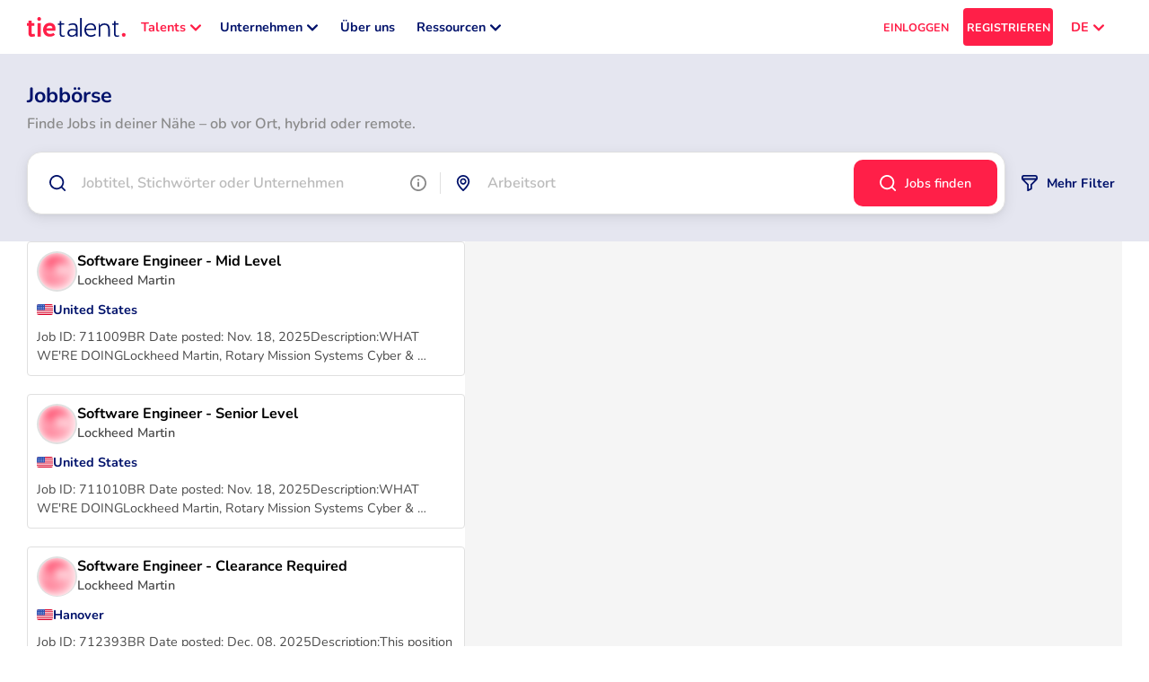

--- FILE ---
content_type: text/html; charset=utf-8
request_url: https://tietalent.com/de/jobs
body_size: 65134
content:
<!DOCTYPE html><html translate="no" lang="de"><head><meta charSet="utf-8"/><meta name="robots" content="index, follow, noodp, noydir"/><meta name="viewport" content="width=device-width, initial-scale=1.0"/><meta name="msapplication-TileColor" content="#ffffff"/><meta name="theme-color" content="#ffffff"/><meta name="msvalidate.01" content="7A87ACAFBBF8130967B27B72E83F6F08"/><title>Jobbörse: 10&#x27;000+ Jobs in deiner Nähe – vor Ort, hybrid oder remote | TieTalent</title><meta property="og:title" content="Jobbörse: 10&#x27;000+ Jobs in deiner Nähe – vor Ort, hybrid oder remote | TieTalent"/><meta name="description" content="Mit über 10&#x27;000+ Jobs hilft dir das Jobportal von TieTalent, Jobs in deiner Nähe zu finden – ob vor Ort, hybrid oder remote."/><meta property="og:description" content="Mit über 10&#x27;000+ Jobs hilft dir das Jobportal von TieTalent, Jobs in deiner Nähe zu finden – ob vor Ort, hybrid oder remote."/><meta property="og:type" content="website"/><meta property="og:url" content="https://tietalent.com/de/jobs"/><link rel="canonical" href="https://tietalent.com/de/jobs"/><link rel="alternate" href="https://tietalent.com/de/jobs" hrefLang="de"/><link rel="alternate" href="https://tietalent.com/en/jobs" hrefLang="en"/><link rel="alternate" href="https://tietalent.com/fr/jobs" hrefLang="fr"/><link rel="alternate" href="https://tietalent.com/en/jobs" hrefLang="x-default"/><meta name="keywords" content="Jobs, jobbörse, Stellenangebote, Jobportal, Jobs in meiner Nähe, remote Jobs in meiner Nähe, hybrid Jobs in meiner Nähe, Job Match"/><script type="application/ld+json">{"@context":"https://schema.org/","@type":"ItemList","numberOfItems":25,"itemListElement":[{"@type":"ListItem","position":1,"url":"https://tietalent.com/de/jobs/p-409745113/united-states-software-engineer-mid-level"},{"@type":"ListItem","position":2,"url":"https://tietalent.com/de/jobs/p-409745112/united-states-software-engineer-senior-level"},{"@type":"ListItem","position":3,"url":"https://tietalent.com/de/jobs/p-364224024/hanover-software-engineer-clearance-required"},{"@type":"ListItem","position":4,"url":"https://tietalent.com/de/jobs/p-364224023/fort-meade-software-engineer"},{"@type":"ListItem","position":5,"url":"https://tietalent.com/de/jobs/p-358347791/fort-meade-ui-software-engineer"},{"@type":"ListItem","position":6,"url":"https://tietalent.com/de/jobs/p-356497870/hanover-sr-software-engineer-stf-clearance-required"},{"@type":"ListItem","position":7,"url":"https://tietalent.com/de/jobs/p-366946140/rock-springs-general-manager-rock-springs-wy"},{"@type":"ListItem","position":8,"url":"https://tietalent.com/de/jobs/p-412720446/garden-city-store-general-manager"},{"@type":"ListItem","position":9,"url":"https://tietalent.com/de/jobs/p-369885057/kailua-experience-store-general-manager"},{"@type":"ListItem","position":10,"url":"https://tietalent.com/de/jobs/p-366908584/kailua-store-general-manager-kona-hi"},{"@type":"ListItem","position":11,"url":"https://tietalent.com/de/jobs/p-268194962/owings-mills-account-manager-healthcare"},{"@type":"ListItem","position":12,"url":"https://tietalent.com/de/jobs/p-264886610/derby-experience-store-general-manager"},{"@type":"ListItem","position":13,"url":"https://tietalent.com/de/jobs/p-360459436/lake-spring-medical-secretary-oncology"},{"@type":"ListItem","position":14,"url":"https://tietalent.com/de/jobs/p-282870737/lake-spring-medical-secretary-fdc"},{"@type":"ListItem","position":15,"url":"https://tietalent.com/de/jobs/p-277420859/lake-spring-pharmacy-buyer-i"},{"@type":"ListItem","position":16,"url":"https://tietalent.com/de/jobs/p-163181420/oklahoma-city-human-resources-payroll-specialist"},{"@type":"ListItem","position":17,"url":"https://tietalent.com/de/jobs/p-341016284/garden-city-general-manager-garden-city-ks"},{"@type":"ListItem","position":18,"url":"https://tietalent.com/de/jobs/p-264892906/virginia-beach-experience-store-general-manager"},{"@type":"ListItem","position":19,"url":"https://tietalent.com/de/jobs/p-351086807/oklahoma-city-director-of-career-technology-outreach"},{"@type":"ListItem","position":20,"url":"https://tietalent.com/de/jobs/p-414868661/downey-store-general-manager"},{"@type":"ListItem","position":21,"url":"https://tietalent.com/de/jobs/p-369899514/sykesville-experience-store-general-manager"},{"@type":"ListItem","position":22,"url":"https://tietalent.com/de/jobs/p-264384919/virginia-beach-store-general-manager-greater-virginia-beach-va"},{"@type":"ListItem","position":23,"url":"https://tietalent.com/de/jobs/p-366860424/sykesville-store-general-manager-eldersburg-md"},{"@type":"ListItem","position":24,"url":"https://tietalent.com/de/jobs/p-419193686/sarasota-assistant-produce-manager"},{"@type":"ListItem","position":25,"url":"https://tietalent.com/de/jobs/p-419191292/champaign-rn-mattis-psych"}]}</script><script type="application/ld+json">{"@context":"https://schema.org","@type":"BreadcrumbList","itemListElement":[{"@type":"ListItem","position":1,"item":"https://tietalent.com/de/jobs","name":"Jobbörse"}]}</script><script type="application/ld+json">{"@context":"https://schema.org","@type":"Organization","name":"TieTalent","description":"TieTalent ist eine Karriereplattform für Tech-Profis in der Schweiz 🇨🇭, Deutschland 🇩🇪 und Frankreich 🇫🇷","url":"https://tietalent.com/de","sameAs":["https://www.linkedin.com/company/tietalent","https://www.instagram.com/tietalent","https://x.com/TieTalent","https://www.facebook.com/tietalent","https://tiktok.com/@tietalent"],"address":[{"@type":"PostalAddress","streetAddress":"Chemin du Closel 5","addressLocality":"Renens","postalCode":"1020","addressCountry":"CH"},{"@type":"PostalAddress","streetAddress":"Heilbronner Str. 150","addressLocality":"Stuttgart","postalCode":"70191","addressCountry":"DE"}],"contactPoint":{"@type":"ContactPoint","email":"info@tietalent.com"},"email":"info@tietalent.com","logo":"https://tietalent.com/images/tietalent-thumbnail.png","aggregateRating":{"@type":"AggregateRating","ratingValue":5,"ratingCount":11,"bestRating":5,"worstRating":1}}</script><script type="application/ld+json">{"@context":"https://schema.org","@type":"FAQPage","mainEntity":[{"@type":"Question","name":"Wie viele Stellenangebote gibt es für IT- und Digital-Marketing in Europa?","acceptedAnswer":{"@type":"Answer","text":"Es gibt 10'000+ offene Stellen für IT- und Digital-Marketing in Europa."}},{"@type":"Question","name":"Welche Unternehmen stellen für IT- und Digital-Marketing in Europa ein?","acceptedAnswer":{"@type":"Answer","text":"Unternehmen, die für IT- und Digital-Marketing in Europa einstellen, sind unter anderem: Lockheed Martin, Petco, Cognizant, L.E. Cox Medical Centers, CoxHealth, Oklahoma State University, Sprouts Farmers Market, Carle Health und mehr."}},{"@type":"Question","name":"Welche Fähigkeiten sind für IT- und Digital-Marketing-Jobs in Europa erforderlich?","acceptedAnswer":{"@type":"Answer","text":"Häufig geforderte Fähigkeiten für IT- und Digital-Marketing-Jobs in Europa sind unter anderem:  und mehr."}}]}</script><meta name="next-head-count" content="22"/><link rel="icon" href="/images/favicon.ico"/><link data-next-font="" rel="preconnect" href="/" crossorigin="anonymous"/><script id="hubspot-conversations-configuration" type="text/javascript" data-nscript="beforeInteractive">
            window.hsConversationsSettings = {
              loadImmediately: false,
              enableWidgetCookieBanner: true,
            };
          </script><link rel="preload" href="/_next/static/css/2858c4ec4e272ac6.css" as="style"/><link rel="stylesheet" href="/_next/static/css/2858c4ec4e272ac6.css" data-n-g=""/><noscript data-n-css=""></noscript><script defer="" nomodule="" src="/_next/static/chunks/polyfills-78c92fac7aa8fdd8.js"></script><script src="/_next/static/chunks/webpack-0e8948cfb8d25c8a.js" defer=""></script><script src="/_next/static/chunks/framework-4e455cd48f2147ae.js" defer=""></script><script src="/_next/static/chunks/main-7806b6d6ab62b0ec.js" defer=""></script><script src="/_next/static/chunks/pages/_app-30f5c8b3d29b3ccd.js" defer=""></script><script src="/_next/static/chunks/bee240a3-9678c792fdfaeec1.js" defer=""></script><script src="/_next/static/chunks/cb355538-3e08ae11e5b33dbb.js" defer=""></script><script src="/_next/static/chunks/2683-691604905d0ee691.js" defer=""></script><script src="/_next/static/chunks/9053-c0cd0db55a1c2ab5.js" defer=""></script><script src="/_next/static/chunks/5532-bea0b9d9bccce2f3.js" defer=""></script><script src="/_next/static/chunks/7781-1aef202c2cad723b.js" defer=""></script><script src="/_next/static/chunks/3329-3df85bb5304c4535.js" defer=""></script><script src="/_next/static/chunks/631-d6f2637223ac8d15.js" defer=""></script><script src="/_next/static/chunks/3853-2bd4c16bab0d7e0c.js" defer=""></script><script src="/_next/static/chunks/7153-8cdb046642bab4ae.js" defer=""></script><script src="/_next/static/chunks/2505-4725b71d48c4f3fa.js" defer=""></script><script src="/_next/static/chunks/6769-4e98635c58370c00.js" defer=""></script><script src="/_next/static/chunks/1866-992201bfa5502384.js" defer=""></script><script src="/_next/static/chunks/3332-6a5a6462d019ac8d.js" defer=""></script><script src="/_next/static/chunks/6677-d8cc5d986ec4bc8d.js" defer=""></script><script src="/_next/static/chunks/2962-7da8fc6eff45257b.js" defer=""></script><script src="/_next/static/chunks/pages/jobs-c3bc51124040fc55.js" defer=""></script><script src="/_next/static/GIUe-gG3bPMcE1gKfMjw8/_buildManifest.js" defer=""></script><script src="/_next/static/GIUe-gG3bPMcE1gKfMjw8/_ssgManifest.js" defer=""></script><style data-styled="" data-styled-version="6.1.12">#nprogress{pointer-events:none;}/*!sc*/
#nprogress .bar{position:fixed;z-index:9999;top:0;left:0;width:100%;height:2px;border-radius:2px;background-color:#00126B;box-shadow:0 0 5px #00126B;}/*!sc*/
#nprogress .peg{display:block;position:absolute;right:0;width:calc(2px * 8);height:100%;box-shadow:0 0 10px #00126B;}/*!sc*/
#nprogress .spinner{display:block;position:fixed;z-index:9999;bottom:30px;left:30px;}/*!sc*/
#nprogress .spinner-icon{width:28px;height:28px;background:transparent;border:2px solid #00126B1A;border-left:4px solid #00126B;border-radius:50%;animation:eoUyJr 1s linear infinite;}/*!sc*/
data-styled.g1[id="sc-global-iekUAT1"]{content:"sc-global-iekUAT1,"}/*!sc*/
.NlbIF{display:flex;background-color:transparent;border-radius:50%;height:fit-content;width:fit-content;padding:0;aspect-ratio:1;align-items:center;justify-content:center;position:relative;}/*!sc*/
.NlbIF .icon__notification{position:absolute;top:0;right:0;height:18px;transform:translate(50%,-50%);aspect-ratio:1;background-color:#FF1F48;color:#FFFFFF;border-radius:50%;font-size:0.55rem;display:flex;align-items:center;justify-content:center;}/*!sc*/
data-styled.g2[id="sc-9b61b469-0"]{content:"NlbIF,"}/*!sc*/
.cVOUay{position:relative;display:flex;text-decoration:none;background-color:#FF1F48;width:100%;height:42px;padding:10px 5px;font-size:0.8rem;font-weight:700;border:none;border-radius:4px;text-align:center;color:#FFF;cursor:pointer;align-items:center;justify-content:center;}/*!sc*/
.cVOUay:hover{opacity:90%;}/*!sc*/
.cVOUay:hover .button__tooltip{display:unset;}/*!sc*/
.cVOUay .button__icon-container{margin-right:10px;}/*!sc*/
.cVOUay .button__tooltip{display:none;}/*!sc*/
data-styled.g7[id="sc-f5894369-0"]{content:"cVOUay,"}/*!sc*/
.hmBwsB{position:relative;display:inline-flex;text-decoration:none;background-color:#FF1F48;width:auto;height:auto;padding:0;font-size:0.8rem;font-weight:700;border:none;border-radius:4px;text-align:left;color:#FFF;cursor:pointer;align-items:center;justify-content:center;background-color:transparent;color:#00126B;}/*!sc*/
.hmBwsB:hover{opacity:90%;}/*!sc*/
.hmBwsB:hover .button__tooltip{display:unset;}/*!sc*/
.hmBwsB .button__icon-container{margin-right:10px;}/*!sc*/
.hmBwsB .button__tooltip{display:none;}/*!sc*/
.kCQVCP{position:relative;display:flex;text-decoration:none;background-color:#FF1F48;width:100%;height:42px;padding:10px 5px;font-size:0.8rem;font-weight:700;border:none;border-radius:4px;text-align:center;color:#FFF;cursor:pointer;align-items:center;justify-content:center;background-color:transparent;color:#00126B;}/*!sc*/
.kCQVCP:hover{opacity:90%;}/*!sc*/
.kCQVCP:hover .button__tooltip{display:unset;}/*!sc*/
.kCQVCP .button__icon-container{margin-right:10px;}/*!sc*/
.kCQVCP .button__tooltip{display:none;}/*!sc*/
data-styled.g8[id="sc-f5894369-1"]{content:"hmBwsB,kCQVCP,"}/*!sc*/
.eNTNmr{position:relative;display:flex;text-decoration:none;background-color:#FF1F48;width:100%;height:42px;padding:10px 5px;font-size:0.8rem;font-weight:700;border:none;border-radius:4px;text-align:center;color:#FFF;cursor:pointer;align-items:center;justify-content:center;background-color:transparent;color:#00126B;color:#FF1F48;}/*!sc*/
.eNTNmr:hover{opacity:90%;}/*!sc*/
.eNTNmr:hover .button__tooltip{display:unset;}/*!sc*/
.eNTNmr .button__icon-container{margin-right:10px;}/*!sc*/
.eNTNmr .button__tooltip{display:none;}/*!sc*/
data-styled.g10[id="sc-f5894369-3"]{content:"eNTNmr,"}/*!sc*/
.cmwqhk{position:relative;display:flex;text-decoration:none;background-color:#FF1F48;width:100%;height:42px;padding:10px 5px;font-size:0.8rem;font-weight:700;border:none;border-radius:4px;text-align:center;color:#FFF;cursor:pointer;align-items:center;justify-content:center;}/*!sc*/
.cmwqhk:hover{opacity:90%;}/*!sc*/
.cmwqhk:hover .button__tooltip{display:unset;}/*!sc*/
.cmwqhk .button__icon-container{margin-right:10px;}/*!sc*/
.cmwqhk .button__tooltip{display:none;}/*!sc*/
.KJjTG{position:relative;display:flex;text-decoration:none;background-color:#FF1F48;width:100px;height:42px;padding:10px 5px;font-size:0.7rem;font-weight:700;border:none;border-radius:4px;text-align:center;color:#FFF;cursor:pointer;align-items:center;justify-content:center;}/*!sc*/
.KJjTG:hover{opacity:90%;}/*!sc*/
.KJjTG:hover .button__tooltip{display:unset;}/*!sc*/
.KJjTG .button__icon-container{margin-right:10px;}/*!sc*/
.KJjTG .button__tooltip{display:none;}/*!sc*/
data-styled.g20[id="sc-b46bf2fd-0"]{content:"cmwqhk,KJjTG,"}/*!sc*/
.eYpDRH{position:relative;display:inline-flex;text-decoration:none;background-color:#FF1F48;width:auto;height:auto;padding:0;font-size:0.8rem;font-weight:700;border:none;border-radius:4px;text-align:left;color:#FFF;cursor:pointer;align-items:center;justify-content:center;background-color:transparent;color:#00126B;}/*!sc*/
.eYpDRH:hover{opacity:90%;}/*!sc*/
.eYpDRH:hover .button__tooltip{display:unset;}/*!sc*/
.eYpDRH .button__icon-container{margin-right:10px;}/*!sc*/
.eYpDRH .button__tooltip{display:none;}/*!sc*/
.bFOmDJ{position:relative;display:flex;text-decoration:none;background-color:#FF1F48;width:100%;height:42px;padding:10px 5px;font-size:0.8rem;font-weight:700;border:none;border-radius:4px;text-align:center;color:#FFF;cursor:pointer;align-items:center;justify-content:center;background-color:transparent;color:#00126B;}/*!sc*/
.bFOmDJ:hover{opacity:90%;}/*!sc*/
.bFOmDJ:hover .button__tooltip{display:unset;}/*!sc*/
.bFOmDJ .button__icon-container{margin-right:10px;}/*!sc*/
.bFOmDJ .button__tooltip{display:none;}/*!sc*/
.gLPQOI{position:relative;display:inline-flex;text-decoration:none;background-color:#FF1F48;width:auto;height:auto;padding:0;font-size:0.7rem;font-weight:700;border:none;border-radius:4px;text-align:left;color:#FFF;cursor:pointer;align-items:center;justify-content:center;background-color:transparent;color:#00126B;}/*!sc*/
.gLPQOI:hover{opacity:90%;}/*!sc*/
.gLPQOI:hover .button__tooltip{display:unset;}/*!sc*/
.gLPQOI .button__icon-container{margin-right:10px;}/*!sc*/
.gLPQOI .button__tooltip{display:none;}/*!sc*/
data-styled.g21[id="sc-b46bf2fd-1"]{content:"eYpDRH,bFOmDJ,gLPQOI,"}/*!sc*/
.MUwQG{position:relative;display:inline-flex;text-decoration:none;background-color:#FF1F48;width:auto;height:auto;padding:0;font-size:0.8rem;font-weight:600;border:none;border-radius:4px;text-align:left;color:#FFF;cursor:pointer;align-items:center;justify-content:center;background-color:transparent;color:#00126B;color:#FFF;}/*!sc*/
.MUwQG:hover{opacity:90%;}/*!sc*/
.MUwQG:hover .button__tooltip{display:unset;}/*!sc*/
.MUwQG .button__icon-container{margin-right:10px;}/*!sc*/
.MUwQG .button__tooltip{display:none;}/*!sc*/
.juBTsX{position:relative;display:inline-flex;text-decoration:none;background-color:#FF1F48;width:auto;height:auto;padding:0;font-size:0.8rem;font-weight:700;border:none;border-radius:4px;text-align:left;color:#FFF;cursor:pointer;align-items:center;justify-content:center;background-color:transparent;color:#00126B;color:#FFF;}/*!sc*/
.juBTsX:hover{opacity:90%;}/*!sc*/
.juBTsX:hover .button__tooltip{display:unset;}/*!sc*/
.juBTsX .button__icon-container{margin-right:10px;}/*!sc*/
.juBTsX .button__tooltip{display:none;}/*!sc*/
.cPrzTp{position:relative;display:flex;text-decoration:none;background-color:#FF1F48;width:100%;height:42px;padding:10px 5px;font-size:0.8rem;font-weight:700;border:none;border-radius:4px;text-align:center;color:#FFF;cursor:pointer;align-items:center;justify-content:center;background-color:transparent;color:#00126B;color:#FFF;}/*!sc*/
.cPrzTp:hover{opacity:90%;}/*!sc*/
.cPrzTp:hover .button__tooltip{display:unset;}/*!sc*/
.cPrzTp .button__icon-container{margin-right:10px;}/*!sc*/
.cPrzTp .button__tooltip{display:none;}/*!sc*/
data-styled.g22[id="sc-b46bf2fd-2"]{content:"MUwQG,juBTsX,cPrzTp,"}/*!sc*/
.kvZujR{position:relative;display:flex;text-decoration:none;background-color:#FF1F48;width:100%;height:42px;padding:10px 5px;font-size:0.8rem;font-weight:700;border:none;border-radius:4px;text-align:center;color:#FFF;cursor:pointer;align-items:center;justify-content:center;background-color:transparent;color:#00126B;color:#FF1F48;}/*!sc*/
.kvZujR:hover{opacity:90%;}/*!sc*/
.kvZujR:hover .button__tooltip{display:unset;}/*!sc*/
.kvZujR .button__icon-container{margin-right:10px;}/*!sc*/
.kvZujR .button__tooltip{display:none;}/*!sc*/
.jMgLyn{position:relative;display:flex;text-decoration:none;background-color:#FF1F48;width:100px;height:42px;padding:10px 5px;font-size:0.7rem;font-weight:700;border:none;border-radius:4px;text-align:center;color:#FFF;cursor:pointer;align-items:center;justify-content:center;background-color:transparent;color:#00126B;color:#FF1F48;}/*!sc*/
.jMgLyn:hover{opacity:90%;}/*!sc*/
.jMgLyn:hover .button__tooltip{display:unset;}/*!sc*/
.jMgLyn .button__icon-container{margin-right:10px;}/*!sc*/
.jMgLyn .button__tooltip{display:none;}/*!sc*/
.emHOVU{position:relative;display:inline-flex;text-decoration:none;background-color:#FF1F48;width:auto;height:auto;padding:0;font-size:0.7rem;font-weight:700;border:none;border-radius:4px;text-align:left;color:#FFF;cursor:pointer;align-items:center;justify-content:center;background-color:transparent;color:#00126B;color:#FF1F48;}/*!sc*/
.emHOVU:hover{opacity:90%;}/*!sc*/
.emHOVU:hover .button__tooltip{display:unset;}/*!sc*/
.emHOVU .button__icon-container{margin-right:10px;}/*!sc*/
.emHOVU .button__tooltip{display:none;}/*!sc*/
.lgLEsn{position:relative;display:inline-flex;text-decoration:none;background-color:#FF1F48;width:auto;height:auto;padding:0;font-size:0.8rem;font-weight:700;border:none;border-radius:4px;text-align:left;color:#FFF;cursor:pointer;align-items:center;justify-content:center;background-color:transparent;color:#00126B;color:#FF1F48;}/*!sc*/
.lgLEsn:hover{opacity:90%;}/*!sc*/
.lgLEsn:hover .button__tooltip{display:unset;}/*!sc*/
.lgLEsn .button__icon-container{margin-right:10px;}/*!sc*/
.lgLEsn .button__tooltip{display:none;}/*!sc*/
data-styled.g23[id="sc-b46bf2fd-3"]{content:"kvZujR,jMgLyn,emHOVU,lgLEsn,"}/*!sc*/
.dQTqzT{position:relative;display:flex;text-decoration:none;background-color:#FF1F48;width:100%;height:42px;padding:10px 5px;font-size:0.8rem;font-weight:700;border:none;border-radius:4px;text-align:center;color:#FFF;cursor:pointer;align-items:center;justify-content:center;background-color:#00126B;}/*!sc*/
.dQTqzT:hover{opacity:90%;}/*!sc*/
.dQTqzT:hover .button__tooltip{display:unset;}/*!sc*/
.dQTqzT .button__icon-container{margin-right:10px;}/*!sc*/
.dQTqzT .button__tooltip{display:none;}/*!sc*/
data-styled.g24[id="sc-b46bf2fd-4"]{content:"dQTqzT,"}/*!sc*/
.ffdmJR{color:#000000;padding:0;margin:0;font-size:0.9rem;font-weight:600;}/*!sc*/
.ffdmJR .tt-span__match-bold{font-weight:700;}/*!sc*/
.ffdmJR .tt-span__tooltip{display:none;}/*!sc*/
.ffdmJR:hover .tt-span__tooltip{display:unset;}/*!sc*/
data-styled.g30[id="sc-7a1a17bb-0"]{content:"ffdmJR,"}/*!sc*/
.eSIiOC{color:#000000;padding:0;margin:0;font-size:0.9rem;font-weight:600;white-space:pre-wrap;}/*!sc*/
.eSIiOC .tt-paragraph__match-bold{font-weight:700;}/*!sc*/
data-styled.g32[id="sc-7a1a17bb-2"]{content:"eSIiOC,"}/*!sc*/
.tpXyY{position:relative;overflow:hidden;width:100%;height:100%;display:flex;justify-content:center;align-items:center;}/*!sc*/
.haHJrZ{position:relative;overflow:hidden;width:120px;height:24px;display:flex;justify-content:center;align-items:center;}/*!sc*/
.djfnnU{position:relative;overflow:hidden;width:24px;height:24px;display:flex;justify-content:center;align-items:center;}/*!sc*/
data-styled.g36[id="sc-c77be89d-0"]{content:"tpXyY,haHJrZ,djfnnU,"}/*!sc*/
.ggeRRQ{position:relative;height:1px;background-color:#E0E0E0;margin:20px 0;width:100%;}/*!sc*/
.ggeRRQ .chip{position:absolute;top:0;transform:translateY(-100%);border-bottom-left-radius:0;border-bottom-right-radius:0;max-width:100%;}/*!sc*/
.gaMzVz{position:relative;height:1px;background-color:#E0E0E0;margin:10px 0;width:100%;}/*!sc*/
.gaMzVz .chip{position:absolute;top:0;transform:translateY(-100%);border-bottom-left-radius:0;border-bottom-right-radius:0;max-width:100%;}/*!sc*/
.lgoRoz{position:relative;height:1px;background-color:#E0E0E0;margin:5px 0;width:100%;}/*!sc*/
.lgoRoz .chip{position:absolute;top:0;transform:translateY(-100%);border-bottom-left-radius:0;border-bottom-right-radius:0;max-width:100%;}/*!sc*/
data-styled.g38[id="sc-7445c645-0"]{content:"ggeRRQ,gaMzVz,lgoRoz,"}/*!sc*/
.nNgB{background:#3F4A5E;padding:0 20px;}/*!sc*/
.nNgB .container{margin:0 auto;max-width:1400px;padding:30px 0;display:flex;flex-direction:column;align-items:center;gap:30px;}/*!sc*/
.nNgB .container .top-container{display:flex;flex-direction:column;gap:10px;}/*!sc*/
.nNgB .container nav{margin:0;}/*!sc*/
.nNgB .container .logo{margin-bottom:10px;}/*!sc*/
.nNgB .container .logo :hover{opacity:90%;}/*!sc*/
.nNgB .container .socials>ul{display:flex;list-style:none;margin:0;padding:0;gap:10px;}/*!sc*/
.nNgB .container .signup-signin>ul{display:flex;flex-direction:column;list-style:none;margin:0;padding:10px 0 0 0;gap:5px;}/*!sc*/
.nNgB .container .languages{width:100%;}/*!sc*/
.nNgB .container .languages>ul{justify-content:center;display:flex;list-style:none;margin:0;padding:0;gap:30px;}/*!sc*/
.nNgB .container .links>ul{display:flex;flex-direction:row;flex-wrap:wrap;list-style:none;margin:0;padding:0;gap:10px;justify-content:center;}/*!sc*/
@media all and (min-width:1000px){.nNgB .container .links>ul{flex-direction:column;flex-wrap:unset;gap:20px;justify-content:unset;}}/*!sc*/
.nNgB .container .links>ul>li{flex:0 0 calc(50% - 10px);}/*!sc*/
@media all and (min-width:1000px){.nNgB .container .links>ul>li{flex:1;}}/*!sc*/
.nNgB .container .links>ul>li>span{font-weight:400;color:#E0E0E0;font-size:0.7rem;}/*!sc*/
.nNgB .container .links>ul>li>ul{list-style:none;margin:0;padding:0;display:flex;flex-direction:column;gap:10px;}/*!sc*/
.nNgB .container .links__separator{background-color:#8A8A8A;}/*!sc*/
.nNgB .copyright{display:block;margin:0 -20px;padding:10px 20px;text-align:center;color:#FFF;background:#FF1F48;font-size:0.55rem;}/*!sc*/
@media all and (min-width:1000px){.nNgB{padding:0 30px;}.nNgB .container{padding:80px 0;flex-direction:row;justify-content:space-between;gap:80px;}.nNgB .container .links{flex:1;}.nNgB .container .links>ul{flex-direction:row;}.nNgB .copyright{margin:0 -30px;padding:10px 30px;}}/*!sc*/
data-styled.g39[id="sc-29c106d3-0"]{content:"nNgB,"}/*!sc*/
.hodtxb{position:fixed;top:0;left:0;right:0;bottom:0;z-index:9998;background-color:#00000080;visibility:visible;opacity:1;transition:opacity 0.2s,visibility 0.2s;visibility:hidden;opacity:0;}/*!sc*/
data-styled.g43[id="sc-af32498a-0"]{content:"hodtxb,"}/*!sc*/
.kXiAFe{position:fixed;top:0;right:0;bottom:0;z-index:9999;width:50vw;min-width:275px;display:flex;flex-direction:column;background-color:#FFFFFF;overflow-y:auto;transform:translateX(100%);visibility:hidden;transition:transform 0.2s,visibility 0.2s;}/*!sc*/
data-styled.g44[id="sc-af32498a-1"]{content:"kXiAFe,"}/*!sc*/
.jNCMOe{color:#FF1F48;padding:0;margin:0;font-size:2rem;font-weight:700;white-space:pre-wrap;}/*!sc*/
.jNCMOe .tt-h1__match-bold{font-weight:700;}/*!sc*/
.jNCMOe .tt-h1__tooltip{display:none;}/*!sc*/
.jNCMOe:hover .tt-h1__tooltip{display:unset;}/*!sc*/
@media all and (min-width:1000px){.jNCMOe{font-size:2.6rem;}}/*!sc*/
data-styled.g45[id="sc-47bae483-0"]{content:"jNCMOe,"}/*!sc*/
.RFiOf{color:#000000;padding:0;margin:0;font-size:1.5rem;font-weight:600;}/*!sc*/
.RFiOf .tt-h2__match-bold{font-weight:700;}/*!sc*/
.RFiOf .tt-h2__tooltip{display:none;}/*!sc*/
.RFiOf:hover .tt-h2__tooltip{display:unset;}/*!sc*/
@media all and (min-width:1000px){.RFiOf{font-size:1.7rem;}}/*!sc*/
data-styled.g46[id="sc-47bae483-1"]{content:"RFiOf,"}/*!sc*/
.bEYkSP{background:#FFFFFF;box-shadow:0 0 10px #0000001A;padding:20px;border-radius:4px;}/*!sc*/
.bEYkSP .card__title-container{display:flex;align-items:flex-start;justify-content:space-between;gap:10px;}/*!sc*/
.bEYkSP .card__title{flex:1;font-size:1.5rem;font-weight:400;color:#000000;}/*!sc*/
.bEYkSP .card__title-loading{height:calc( 1.5rem * 1.5 );width:75%;}/*!sc*/
.bEYkSP .card__content-loading{height:100px;width:100%;}/*!sc*/
@media all and (min-width:1000px){.bEYkSP{border-radius:6px;padding:30px;}.bEYkSP .card__title{font-size:1.7rem;}}/*!sc*/
data-styled.g52[id="sc-f3a5c9c6-0"]{content:"bEYkSP,"}/*!sc*/
.gNSCHU{flex-shrink:0;width:18px;aspect-ratio:3/2;display:flex;align-items:center;justify-content:center;border-radius:2px;overflow:hidden;}/*!sc*/
.gNSCHU>img{width:100%;height:100%;}/*!sc*/
data-styled.g53[id="sc-1a9847a-0"]{content:"gNSCHU,"}/*!sc*/
.kzdili{display:flex;gap:20px;}/*!sc*/
.kzdili .spotlight{display:flex;flex-direction:column;align-items:center;gap:5px;width:calc(200px * 4 / 3);}/*!sc*/
.kzdili .spotlight__img{height:200px;aspect-ratio:4/3;border-radius:4px;}/*!sc*/
.kzdili .spotlight__title{text-align:center;color:#00126B;font-weight:700;white-space:pre-wrap;}/*!sc*/
.kzdili .spotlight__ctas{width:100%;display:flex;gap:5px;}/*!sc*/
.kzdili .spotlight__cta{flex:1;margin-top:5px;}/*!sc*/
.kzdili .header-links{list-style:none;padding:0;margin:0;display:grid;grid-template-columns:repeat(2,minmax(0,1fr));gap:10px;}/*!sc*/
.kzdili .header-links>li,.kzdili .header-links>li>*{width:100%;height:100%;}/*!sc*/
.kzdili .header-link{width:100%;height:100%;display:flex;flex-direction:column;gap:5px;border-radius:6px;border:1px solid #E0E0E0;padding:5px;transition:border-color 0.1s,box-shadow 0.1s;}/*!sc*/
.kzdili .header-link__title{display:flex;align-items:center;gap:5px;}/*!sc*/
.kzdili .header-link__title>span{color:#00126B;font-weight:700;font-size:1rem;}/*!sc*/
.kzdili .header-link__title svg{fill:#00126B;}/*!sc*/
.kzdili .header-link__description{display:block;color:#8A8A8A;font-weight:400;padding-left:calc(5px + 18px);}/*!sc*/
.kzdili .header-link--active .header-link__title>span{color:#FF1F48;}/*!sc*/
.kzdili .header-link--active .header-link__title svg{fill:#FF1F48;}/*!sc*/
.kzdili .header-link:hover{border-color:#00126B;box-shadow:0 0 10px #0000001A;}/*!sc*/
data-styled.g54[id="sc-92fc35f0-0"]{content:"kzdili,"}/*!sc*/
.dAqPUL{position:fixed;z-index:999;bottom:30px;right:30px;bottom:96px;display:flex;text-decoration:none;background-color:#FF1F48;width:36px;height:140px;font-size:0.8rem;font-weight:600;border:none;border-radius:999px;text-align:left;color:#FFF;cursor:pointer;align-items:center;justify-content:center;visibility:visible;opacity:1;transition:transform 0.2s ease-in-out;transition:opacity 0.1s ease-in-out;visibility:hidden;opacity:0;}/*!sc*/
.dAqPUL:hover{transform:translateY(-3px);opacity:90%;}/*!sc*/
.dAqPUL>div{position:absolute;transform:rotate(-90deg);height:36px;width:140px;display:flex;flex-direction:row-reverse;align-items:center;justify-content:center;padding:10px;gap:5px;}/*!sc*/
.dAqPUL>div>span{font-size:0.7rem;color:#FFF;font-weight:700;}/*!sc*/
.dAqPUL>div>div{transform:rotate(180deg);}/*!sc*/
.dAqPUL>div>div>svg{fill:#FFF;}/*!sc*/
data-styled.g55[id="sc-5f685885-0"]{content:"dAqPUL,"}/*!sc*/
:root{--toastify-color-success:#63BF43;--toastify-color-error:#E74C3C;}/*!sc*/
data-styled.g58[id="sc-global-cgIRkQ1"]{content:"sc-global-cgIRkQ1,"}/*!sc*/
.gpcMdX .tttoast-body{display:flex;align-items:center;gap:10px;color:#000000;font-size:0.9rem;font-weight:600;font-family:'Nunito','sans-serif';}/*!sc*/
data-styled.g59[id="sc-6e99dacc-0"]{content:"gpcMdX,"}/*!sc*/
.iITDLE{list-style:none;padding:0;margin:0;display:flex;flex-direction:column;gap:5px;max-width:100%;}/*!sc*/
.iITDLE>li{display:flex;justify-content:space-between;align-items:center;gap:20px;max-width:100%;border-radius:4px;padding:0 5px;}/*!sc*/
.iITDLE>li>ul{min-width:0;list-style:none;padding:0;margin:0;display:flex;align-items:center;justify-content:flex-end;gap:10px;flex-shrink:0;}/*!sc*/
.iITDLE .locales__country-selected{background-color:#FF1F481A;}/*!sc*/
.iITDLE .locales__country-name{display:flex;align-items:center;gap:5px;max-width:100%;min-width:0;}/*!sc*/
.iITDLE .locales__country-name>span{color:#8A8A8A;font-size:0.8rem;font-weight:400;white-space:nowrap;max-width:100%;overflow:hidden;text-overflow:ellipsis;}/*!sc*/
.iITDLE .locales__locale{color:#8A8A8A;}/*!sc*/
.iITDLE .locales__locale--active{color:#FF1F48;}/*!sc*/
data-styled.g61[id="sc-a553e8b7-0"]{content:"iITDLE,"}/*!sc*/
.dpyazs{position:relative;}/*!sc*/
.dpyazs .dropdown__button{padding-left:20px;padding-right:20px;justify-content:flex-end;}/*!sc*/
.dpyazs .dropdown__button-icon{margin-left:5px;color:#FF1F48;}/*!sc*/
.dpyazs .dropdown__button-icon svg{fill:#FF1F48;}/*!sc*/
.dpyazs .dropdown__list{visibility:hidden;position:absolute;right:0;top:100%;padding-top:5px;width:max-content;}/*!sc*/
.dpyazs .dropdown__list>*{padding:20px 10px;}/*!sc*/
.dpyazs:hover .dropdown__list{visibility:visible;}/*!sc*/
.dpyazs:hover .dropdown__button-icon{transform:rotate(180deg);}/*!sc*/
data-styled.g62[id="sc-a553e8b7-1"]{content:"dpyazs,"}/*!sc*/
.jgUPaJ{position:sticky;top:-1px;left:0;right:0;background:#FFFFFF;padding:0 20px;z-index:1000;}/*!sc*/
.jgUPaJ .header__banner{margin:0 -20px;}/*!sc*/
.jgUPaJ .header__nav-container{max-width:1400px;margin:0 auto;height:50px;width:100%;display:flex;justify-content:space-between;align-items:center;gap:30px;}/*!sc*/
.jgUPaJ .header__desktop-actions-container{display:none;}/*!sc*/
.jgUPaJ .header__mobile-actions-container{display:flex;column-gap:30px;align-items:center;}/*!sc*/
.jgUPaJ .header__mobile-signup-button{color:#FF1F48;}/*!sc*/
.jgUPaJ .header__desktop-tabs{flex:1;}/*!sc*/
.jgUPaJ .header__desktop-tabs>ul{width:100%;list-style:none;padding:0;margin:0;display:flex;gap:20px;}/*!sc*/
.jgUPaJ .header__desktop-tab{min-width:100px;}/*!sc*/
.jgUPaJ .header__desktop-tab:hover .header__desktop-subtab-icon{transform:rotate(180deg);}/*!sc*/
.jgUPaJ .header__desktop-tab:hover .header__desktop-subtabs{visibility:visible;}/*!sc*/
.jgUPaJ .header__desktop-subtab-icon{margin-left:5px;}/*!sc*/
.jgUPaJ .header__desktop-subtabs{position:absolute;z-index:1;left:10%;width:80%;background-color:#FFFFFF;border:1px solid #E0E0E0;border-top:none;border-bottom-left-radius:4px;border-bottom-right-radius:4px;box-shadow:0 10px 10px #0000001A;padding:20px;visibility:hidden;}/*!sc*/
.jgUPaJ .header__login-buttons-container{display:flex;gap:10px;}/*!sc*/
.jgUPaJ .header__login-buttons-container__login{width:106px;}/*!sc*/
.jgUPaJ .header__locales{list-style:none;padding:0;margin:0;display:flex;gap:10px;padding-left:20px;}/*!sc*/
.jgUPaJ .header__locale{color:#8A8A8A;}/*!sc*/
.jgUPaJ .header__mobile-menu-header{height:50px;padding:0 20px;display:flex;align-items:center;justify-content:space-between;}/*!sc*/
.jgUPaJ .header__mobile-menu-actions{padding:20px;padding-bottom:0;align-items:center;gap:10px;display:flex;justify-content:flex-end;}/*!sc*/
.jgUPaJ .header__mobile-menu-actions__login{width:106px;}/*!sc*/
.jgUPaJ .header__locales-container{max-width:100%;padding:20px;padding-bottom:0;display:flex;justify-content:flex-end;}/*!sc*/
.jgUPaJ .header__mobile-tabs{padding:0 20px;width:100%;}/*!sc*/
.jgUPaJ .header__mobile-tabs>ul{list-style:none;padding:0;margin:0;display:flex;flex-direction:column;}/*!sc*/
.jgUPaJ .header__mobile-subtabs{list-style:none;padding:10px 0 10px 20px;margin:0;display:flex;flex-direction:column;gap:10px;}/*!sc*/
@media all and (min-width:1000px){.jgUPaJ{padding:0 30px;}.jgUPaJ .header__banner{margin:0 -30px;}.jgUPaJ .header__nav-container{height:60px;transition:height 0.1s ease-in-out;}.jgUPaJ .header__locales{padding-left:0;}.jgUPaJ .header__desktop-actions-container{display:flex;flex:1;align-items:center;gap:30px;height:100%;justify-content:flex-end;}.jgUPaJ .header__mobile-actions-container{display:none;}}/*!sc*/
data-styled.g63[id="sc-f49a6b82-0"]{content:"jgUPaJ,"}/*!sc*/
.HajfV{min-height:calc(100vh - 50px);padding:30px 20px;background-color:#FFFFFF;display:flex;flex-direction:column;position:relative;}/*!sc*/
.HajfV>div{max-width:1400px;margin:0 auto;width:100%;}/*!sc*/
.HajfV .main-back-button{padding-bottom:20px;}/*!sc*/
.HajfV .main-back-button svg{fill:#FF1F48;}/*!sc*/
.HajfV .main-back-button span{color:#FF1F48;font-weight:700;padding-left:10px;}/*!sc*/
@media all and (min-width:1000px){.HajfV{min-height:calc(100vh - 60px);padding:80px 30px;}.HajfV .main-back-button{height:0;padding-bottom:50px;margin-top:-50px;}.HajfV .main-back-button svg{fill:#FF1F48;}}/*!sc*/
data-styled.g64[id="sc-da97079a-0"]{content:"HajfV,"}/*!sc*/
.lnuNfj{position:relative;z-index:1;display:flex;flex-direction:column;align-items:center;gap:30px;width:100%;}/*!sc*/
.lnuNfj .background{display:none;}/*!sc*/
.lnuNfj .background{display:unset;position:absolute;top:0;bottom:0;left:50%;width:100vw;transform:translateX(-50%);background-color:#00126B1A;z-index:-1;}/*!sc*/
@media all and (min-width:1000px){.lnuNfj{flex-direction:row;}.lnuNfj>*{flex:1;}}/*!sc*/
data-styled.g71[id="sc-19935059-0"]{content:"lnuNfj,"}/*!sc*/
.tYCpC{display:flex;text-decoration:none;background-color:#FFFFFF;border-radius:4px;border:1px solid #E0E0E0;padding:5px 10px;position:relative;}/*!sc*/
.tYCpC>*:first-child{flex:1;}/*!sc*/
.tYCpC:hover{border-color:transparent;box-shadow:0 0 10px #0000001A;transition:0.1s ease;}/*!sc*/
.tYCpC:hover .row__tooltip{display:unset;}/*!sc*/
.tYCpC>.row__image{height:18px;}/*!sc*/
.tYCpC>.row__text{font-size:0.9rem;font-weight:600;color:#00126B;text-align:left;}/*!sc*/
.tYCpC>.row__navigate-icon{transform:rotate(-90deg);height:fit-content;}/*!sc*/
.tYCpC>.row__upgrade-icon{transform:rotate(90deg);background-color:#FF1F481A;}/*!sc*/
.tYCpC>.row__tooltip{display:none;}/*!sc*/
data-styled.g77[id="sc-aa4a92af-0"]{content:"tYCpC,"}/*!sc*/
.iWuUfm{text-decoration:none;cursor:pointer;}/*!sc*/
data-styled.g78[id="sc-aa4a92af-1"]{content:"iWuUfm,"}/*!sc*/
.jMYPcK{display:flex;align-items:center;height:fit-content;flex-shrink:0;position:relative;}/*!sc*/
.jMYPcK .avatar__image-badge-container{display:flex;flex-direction:column;gap:3px;align-items:center;}/*!sc*/
.jMYPcK .avatar__image-container{position:relative;background:#E0E0E0;border-radius:50%;width:45px;height:45px;flex-shrink:0;display:flex;justify-content:center;align-items:center;padding:4%;}/*!sc*/
.jMYPcK .avatar__image-container>div{border-radius:50%;width:100%;height:100%;background-color:#FFFFFF;padding:2.5%;overflow:hidden;}/*!sc*/
.jMYPcK .avatar__image-container>div>*:first-child{border-radius:50%;}/*!sc*/
.jMYPcK .avatar__image{height:100%;filter:blur(5px);border-radius:50%;}/*!sc*/
.jMYPcK .avatar__badge-text{background:#E0E0E0;border-radius:6px;color:#FFF;font-weight:700;font-size:0.7rem;padding:3px 5px;}/*!sc*/
.jMYPcK .avatar__default-icon{width:100%;height:100%;}/*!sc*/
.jMYPcK .avatar__default-icon>svg{width:75%;height:75%;}/*!sc*/
.jMYPcK .avatar__default-image{background-color:#E0E0E0;}/*!sc*/
.jMYPcK .avatar__default-image>text{font-weight:600;text-anchor:middle;dominant-baseline:central;}/*!sc*/
.jMYPcK .avatar__information-container{display:flex;flex-direction:column;align-items:flex-start;margin-left:10px;overflow:hidden;}/*!sc*/
.jMYPcK .avatar__name{color:#00126B;font-weight:700;font-size:0.8rem;white-space:nowrap;text-overflow:ellipsis;overflow:hidden;display:inline-block;width:100%;}/*!sc*/
.jMYPcK .avatar__badge{position:absolute;bottom:-4px;right:-4px;border-radius:50%;height:35%;aspect-ratio:1/1;display:flex;align-items:center;justify-content:center;}/*!sc*/
.jMYPcK .avatar__badge>*{width:100%;height:100%;}/*!sc*/
.jMYPcK .avatar__badge svg{width:100%;height:100%;}/*!sc*/
.jMYPcK .avatar__badge--waiting{background:#FFFFFF;padding:2%;}/*!sc*/
.jMYPcK .avatar__badge--waiting svg{fill:#E0E0E0;}/*!sc*/
.jMYPcK .avatar__tooltip{display:none;}/*!sc*/
.jMYPcK:hover .avatar__tooltip{display:unset;}/*!sc*/
.lmpDyy{display:flex;align-items:center;height:fit-content;flex-shrink:0;position:relative;}/*!sc*/
.lmpDyy .avatar__image-badge-container{display:flex;flex-direction:column;gap:3px;align-items:center;}/*!sc*/
.lmpDyy .avatar__image-container{position:relative;background:#E0E0E0;border-radius:50%;width:45px;height:45px;flex-shrink:0;display:flex;justify-content:center;align-items:center;padding:4%;}/*!sc*/
.lmpDyy .avatar__image-container>div{border-radius:50%;width:100%;height:100%;background-color:#FFFFFF;padding:2.5%;overflow:hidden;}/*!sc*/
.lmpDyy .avatar__image-container>div>*:first-child{border-radius:50%;}/*!sc*/
.lmpDyy .avatar__image{height:100%;border-radius:50%;}/*!sc*/
.lmpDyy .avatar__badge-text{background:#E0E0E0;border-radius:6px;color:#FFF;font-weight:700;font-size:0.7rem;padding:3px 5px;}/*!sc*/
.lmpDyy .avatar__default-icon{width:100%;height:100%;}/*!sc*/
.lmpDyy .avatar__default-icon>svg{width:75%;height:75%;}/*!sc*/
.lmpDyy .avatar__default-image{background-color:#E0E0E0;}/*!sc*/
.lmpDyy .avatar__default-image>text{font-weight:600;text-anchor:middle;dominant-baseline:central;}/*!sc*/
.lmpDyy .avatar__information-container{display:flex;flex-direction:column;align-items:flex-start;margin-left:10px;overflow:hidden;}/*!sc*/
.lmpDyy .avatar__name{color:#00126B;font-weight:700;font-size:0.8rem;white-space:nowrap;text-overflow:ellipsis;overflow:hidden;display:inline-block;width:100%;}/*!sc*/
.lmpDyy .avatar__badge{position:absolute;bottom:-4px;right:-4px;border-radius:50%;height:35%;aspect-ratio:1/1;display:flex;align-items:center;justify-content:center;}/*!sc*/
.lmpDyy .avatar__badge>*{width:100%;height:100%;}/*!sc*/
.lmpDyy .avatar__badge svg{width:100%;height:100%;}/*!sc*/
.lmpDyy .avatar__badge--waiting{background:#FFFFFF;padding:2%;}/*!sc*/
.lmpDyy .avatar__badge--waiting svg{fill:#E0E0E0;}/*!sc*/
.lmpDyy .avatar__tooltip{display:none;}/*!sc*/
.lmpDyy:hover .avatar__tooltip{display:unset;}/*!sc*/
data-styled.g80[id="sc-298ba963-0"]{content:"jMYPcK,lmpDyy,"}/*!sc*/
.ggwGZL{position:relative;width:100%;min-width:0;}/*!sc*/
.ggwGZL .highlighted-input__container{position:relative;width:100%;min-width:0;height:52px;background:#FFFFFF;}/*!sc*/
.ggwGZL .highlighted-input__input-wrapper{position:relative;height:100%;margin-left:52px;margin-right:42px;overflow:hidden;}/*!sc*/
.ggwGZL .highlighted-input__input{position:absolute;top:0;left:0;width:100%;height:100%!important;padding:0!important;margin:0;color:#000000!important;-webkit-text-fill-color:#000000;caret-color:#000000;font-size:0.9rem;font-family:inherit;line-height:24px;box-sizing:border-box;z-index:1;overflow-x:auto;overflow-y:hidden;white-space:nowrap;-webkit-overflow-scrolling:touch;}/*!sc*/
.ggwGZL .highlighted-input__input:focus{outline:none;}/*!sc*/
.ggwGZL .highlighted-input__input::placeholder{-webkit-text-fill-color:#BBBBBB;color:#BBBBBB;font-family:inherit;}/*!sc*/
.ggwGZL .highlighted-input__input::selection{background:rgba(0,18,107,0.2);-webkit-text-fill-color:#000000;}/*!sc*/
.ggwGZL .highlighted-input input:-webkit-autofill{-webkit-box-shadow:0 0 0px 1000px transparent inset;}/*!sc*/
.ggwGZL .highlighted-input__input[value]:not([value=""]){-webkit-text-fill-color:transparent;color:transparent;}/*!sc*/
.ggwGZL .highlighted-input__highlight{position:absolute;inset:0;display:flex;align-items:center;top:0;left:0;width:100%;height:100%;padding:0!important;margin:0;font-size:0.9rem;font-weight:600;font-family:inherit;line-height:24px;box-sizing:border-box;white-space:pre;overflow-x:auto;overflow-y:hidden;pointer-events:none;user-select:none;scrollbar-width:none;color:#000000;-webkit-overflow-scrolling:touch;}/*!sc*/
.ggwGZL .highlighted-input__highlight::-webkit-scrollbar{display:none;}/*!sc*/
.ggwGZL .highlighted-input__operator{color:#00126B;}/*!sc*/
.ggwGZL .highlighted-input__parenthesis{color:#000000;}/*!sc*/
.ggwGZL .highlighted-input__phrase{color:#000000;}/*!sc*/
.ggwGZL .highlighted-input__icon-container{position:absolute;left:16px;top:50%;transform:translateY(-50%);z-index:2;pointer-events:none;}/*!sc*/
.ggwGZL .highlighted-input__right-actions{display:inline-flex;align-items:center;gap:5px;position:absolute;z-index:2;right:11px;top:50%;transform:translateY(-50%);}/*!sc*/
.ggwGZL .highlighted-input__info-button{cursor:pointer;display:flex;align-items:center;justify-content:center;border-radius:100%;transition:background-color 0.2s ease;padding:5px;}/*!sc*/
.ggwGZL .highlighted-input__info-button:hover{background-color:#00126B1A;}/*!sc*/
.ggwGZL .highlighted-input__clear-button{background-color:#F5F5F5;border-radius:50%;padding:5px;}/*!sc*/
data-styled.g93[id="sc-f91db833-0"]{content:"ggwGZL,"}/*!sc*/
.iassTY{position:relative;width:100%;}/*!sc*/
.iassTY .suggestions__container{position:absolute;top:100%;left:-8px;right:-8px;z-index:1000;padding-top:8px;}/*!sc*/
@media all and (min-width:1000px){.iassTY .suggestions__container{right:0px;}}/*!sc*/
.iassTY .suggestions__dropdown{position:relative;margin:0;background:#FFFFFF;box-shadow:0 4px 20px rgba(0,0,0,0.12),0 2px 6px rgba(0,0,0,0.08);max-height:calc(34px * 9.6);overflow-y:auto;border:none;border-bottom-left-radius:6px;border-bottom-right-radius:6px;clip-path:inset(0 -20px -20px -20px);scrollbar-width:thin;scrollbar-color:#E0E0E0 transparent;}/*!sc*/
@media all and (min-width:1000px){.iassTY .suggestions__dropdown{max-height:550px;}}/*!sc*/
.iassTY .suggestions__section{padding:8px 0;}/*!sc*/
.iassTY .suggestions__section:not(:last-child){border-bottom:1px solid #E0E0E0;}/*!sc*/
.iassTY .suggestions__label{padding:8px 16px 4px;font-size:0.7rem;font-weight:700;color:#8A8A8A;letter-spacing:0.5px;}/*!sc*/
.iassTY .suggestions__list{list-style:none;margin:0;padding:0;}/*!sc*/
.iassTY .suggestions__item{cursor:pointer;transition:background-color 0.15s ease;border-radius:8px;margin:2px 4px;}/*!sc*/
.iassTY .suggestions__item:hover{background-color:#00126B1A;}/*!sc*/
.iassTY .suggestions__item:active{background-color:#E0E0E0;}/*!sc*/
.iassTY .suggestions__item-button{padding:10px 16px;background:none;border:none;width:100%;text-align:left;cursor:pointer;color:inherit;font:inherit;}/*!sc*/
.iassTY .suggestions__item-text{font-size:0.8rem;color:#000000;font-weight:600;}/*!sc*/
.iassTY .suggestions__loading{display:flex;align-items:center;justify-content:center;color:#8A8A8A;font-size:0.8rem;padding:20px 16px;gap:6px;}/*!sc*/
.iassTY .suggestions__loading-label{font-size:0.7rem;font-weight:700;color:#8A8A8A;letter-spacing:0.5px;}/*!sc*/
data-styled.g95[id="sc-8e29fa15-0"]{content:"iassTY,"}/*!sc*/
.eZRmMR{display:flex;flex-direction:column;padding:10px;height:100%;}/*!sc*/
.eZRmMR .live-job__top-container{display:flex;flex-grow:0;gap:5px;align-items:flex-start;}/*!sc*/
.eZRmMR .live-job__title-container{overflow:hidden;flex:1;}/*!sc*/
.eZRmMR .live-job__company{font-size:0.8rem;color:#4A4A4A;display:flex;align-items:center;gap:5px;overflow:hidden;}/*!sc*/
.eZRmMR .live-job__company>span{font-size:inherit;color:inherit;overflow:hidden;white-space:nowrap;text-overflow:ellipsis;}/*!sc*/
.eZRmMR .live-job__company .live-job__closed-tag{flex-shrink:0;color:#E74C3C;}/*!sc*/
.eZRmMR .live-job__title{font-size:0.9rem;font-weight:700;display:-webkit-box;overflow:hidden;-webkit-box-orient:vertical;-webkit-line-clamp:2;}/*!sc*/
.eZRmMR .live-job__location{display:flex;gap:5px;align-items:center;color:#00126B;font-size:0.8rem;font-weight:700;}/*!sc*/
.eZRmMR .live-job__location img{width:18px;}/*!sc*/
.eZRmMR .live-job__location svg{fill:#00126B;}/*!sc*/
.eZRmMR .live-job__info-container{padding-top:10px;display:flex;flex-direction:column;flex:1;gap:5px;}/*!sc*/
.eZRmMR .live-job__chips-container{height:28px;}/*!sc*/
.eZRmMR .live-job__about-container{padding-top:10px;border-radius:4px;margin:auto 0 0 0;}/*!sc*/
.eZRmMR .live-job__about{overflow:hidden;display:-webkit-box;-webkit-box-orient:vertical;-webkit-line-clamp:2;font-size:0.8rem;line-height:calc(0.8rem * 1.5);height:calc(0.8rem * 1.5 * 2);color:#4A4A4A;font-weight:400;}/*!sc*/
data-styled.g96[id="sc-9ede22d7-0"]{content:"eZRmMR,"}/*!sc*/
.kjBdf .autocomplete__input-container{background-color:#FFFFFF;border:1px solid #00126B;border-radius:6px;width:100%;position:relative;}/*!sc*/
.kjBdf .autocomplete__input-container__loading{position:absolute;top:0;bottom:0;right:5px;margin:auto 0;height:fit-content;}/*!sc*/
.kjBdf .autocomplete__icon{position:absolute;top:0;bottom:0;left:5px;margin:auto 0;height:fit-content;opacity:0.75;}/*!sc*/
.kjBdf .autocomplete__suggestions-container{position:relative;}/*!sc*/
.kjBdf .autocomplete__nested-suggestions-container{width:100%;}/*!sc*/
.kjBdf .autocomplete__suggestions{right:0;left:0;list-style:none;padding:0;margin:0;overflow-y:auto;z-index:2;position:absolute;background-color:#FFFFFF;border:1px solid #00126B;border-bottom-left-radius:6px;border-bottom-right-radius:6px;border-top:none;max-height:calc( 34px * 9.6 );}/*!sc*/
.kjBdf .autocomplete__suggestions--nested{border:none;position:relative;max-height:none;border-radius:0;}/*!sc*/
.kjBdf .autocomplete__suggestion-container{display:flex;background-color:transparent;}/*!sc*/
.kjBdf .autocomplete__suggestion-container--info{font-size:0.9rem;font-weight:400;color:#000000;padding:3px 5px;min-height:34px;align-items:center;}/*!sc*/
.kjBdf .autocomplete__suggestion-container+.autocomplete__suggestion-container{border-top:1px solid #F5F5F5;}/*!sc*/
.kjBdf .autocomplete__suggestion-button{margin:0;background-color:transparent;border:none;width:100%;cursor:pointer;padding:3px 5px;min-height:34px;font-size:0.9rem;font-weight:400;line-height:0.9rem;color:#000000;text-align:left;position:relative;display:flex;align-items:center;}/*!sc*/
.kjBdf .autocomplete__suggestion-button:hover{background-color:#00126B1A;}/*!sc*/
.kjBdf .autocomplete__suggestion-button--highlighted{background-color:#00126B33;}/*!sc*/
.kjBdf .autocomplete__suggestion-button--title{position:relative;color:#00126B;font-weight:700;background-color:#00126B33;}/*!sc*/
.kjBdf .autocomplete__suggestion-button--title:hover{background-color:#00126B33;}/*!sc*/
.kjBdf .autocomplete__suggestion-button--title-selected{background-color:#00126B;color:#FFF;}/*!sc*/
.kjBdf .autocomplete__suggestion-button--title-selected:hover{background-color:#00126B;}/*!sc*/
.kjBdf .autocomplete__suggestion-button--title-selected .autocomplete__suggestion-title-angle{transform:translateY(-50%) rotate(180deg);}/*!sc*/
.kjBdf .autocomplete__suggestion-button--title-selected .autocomplete__suggestion-extra-info{color:#FFF;}/*!sc*/
.kjBdf .autocomplete__suggestion-button--title-static{cursor:default;position:relative;color:#00126B;font-weight:700;background-color:#00126B33;}/*!sc*/
.kjBdf .autocomplete__suggestion-button--title-static:hover{background-color:#00126B33;}/*!sc*/
.kjBdf .autocomplete__suggestion-button--disabled-title{color:#8A8A8A;background-color:#00126B33;}/*!sc*/
.kjBdf .autocomplete__suggestion-button--disabled-title:hover{background-color:#00126B33;}/*!sc*/
.kjBdf .autocomplete__suggestion-button--disabled{cursor:not-allowed;color:#8A8A8A;background-color:#F5F5F5;}/*!sc*/
.kjBdf .autocomplete__suggestion-button--disabled:hover{background-color:#F5F5F5;}/*!sc*/
.kjBdf .autocomplete__suggestion-title-angle{position:absolute;right:5px;top:50%;transform:translateY(-50%) rotate(0deg);}/*!sc*/
.kjBdf .autocomplete__suggestion-disabled-icon{margin-right:3px;}/*!sc*/
.kjBdf .autocomplete__suggestion-disabled-icon>svg{fill:#8A8A8A;}/*!sc*/
.kjBdf .autocomplete__suggestion-category-icon{margin-right:3px;display:inline-flex;align-items:center;flex-shrink:0;color:inherit;}/*!sc*/
.kjBdf .autocomplete__suggestion-extra-info{position:absolute;right:5px;bottom:5px;font-size:0.55rem;font-weight:400;color:#4A4A4A;}/*!sc*/
.kjBdf .autocomplete__suggestion-extra-info--parent{right:calc(2 * 5px + 18px);}/*!sc*/
.kjBdf .autocomplete__clear-button{position:absolute;right:5px;top:50%;transform:translateY(-50%);background-color:#F5F5F5;border-radius:50%;padding:5px;}/*!sc*/
data-styled.g100[id="sc-62c2275f-0"]{content:"kjBdf,"}/*!sc*/
.ga-DJGj{border:none;padding:5px;background-color:transparent;color:#000000;width:100%;height:calc(42px - 2 * 1px);font-size:0.9rem;padding-left:calc(5px * 2 + 18px);}/*!sc*/
.ga-DJGj::placeholder{font-family:'Nunito','sans-serif';color:#BBBBBB;font-size:0.9rem;}/*!sc*/
.ga-DJGj:focus{outline:none;}/*!sc*/
data-styled.g101[id="sc-62c2275f-1"]{content:"ga-DJGj,"}/*!sc*/
@keyframes eoUyJr{from{transform:rotate(0deg);}to{transform:rotate(360deg);}}/*!sc*/
data-styled.g145[id="sc-keyframes-eoUyJr"]{content:"eoUyJr,"}/*!sc*/
.bFfgVR{width:100%;display:flex;align-items:center;flex-direction:column;justify-content:space-between;gap:10px;}/*!sc*/
.bFfgVR .paginator__pages{display:flex;align-items:center;gap:5px;}/*!sc*/
.bFfgVR .paginator__desktop{display:none;}/*!sc*/
.bFfgVR .paginator__mobile{display:flex;justify-content:space-between;align-items:center;width:100%;}/*!sc*/
data-styled.g147[id="sc-1f210e2f-0"]{content:"bFfgVR,"}/*!sc*/
.epZMBo{border:none;text-decoration:none;cursor:pointer;display:flex;align-items:center;justify-content:center;text-align:center;background-color:transparent;color:#4A4A4A;border-radius:50%;height:calc(28px + 3px * 2);font-size:0.9rem;font-weight:600;width:100px;display:flex;align-items:center;gap:5px;cursor:not-allowed;color:#BBBBBB;}/*!sc*/
.epZMBo svg{fill:#4A4A4A;transform:rotate(90deg);}/*!sc*/
.epZMBo svg{fill:#BBBBBB;}/*!sc*/
.xODnX{border:none;text-decoration:none;cursor:pointer;display:flex;align-items:center;justify-content:center;text-align:center;background-color:transparent;color:#4A4A4A;border-radius:50%;height:calc(28px + 3px * 2);font-size:0.9rem;font-weight:600;aspect-ratio:1/1;background-color:#00126B;color:#FFF;}/*!sc*/
.eOofih{border:none;text-decoration:none;cursor:pointer;display:flex;align-items:center;justify-content:center;text-align:center;background-color:transparent;color:#4A4A4A;border-radius:50%;height:calc(28px + 3px * 2);font-size:0.9rem;font-weight:600;aspect-ratio:1/1;}/*!sc*/
.cTfWLI{border:none;text-decoration:none;cursor:pointer;display:flex;align-items:center;justify-content:center;text-align:center;background-color:transparent;color:#4A4A4A;border-radius:50%;height:calc(28px + 3px * 2);font-size:0.9rem;font-weight:600;aspect-ratio:1/1;display:none;}/*!sc*/
.kymgge{border:none;text-decoration:none;cursor:pointer;display:flex;align-items:center;justify-content:center;text-align:center;background-color:transparent;color:#4A4A4A;border-radius:50%;height:calc(28px + 3px * 2);font-size:0.9rem;font-weight:600;width:100px;display:flex;align-items:center;gap:5px;}/*!sc*/
.kymgge svg{fill:#4A4A4A;transform:rotate(-90deg);}/*!sc*/
data-styled.g149[id="sc-1f210e2f-2"]{content:"epZMBo,xODnX,eOofih,cTfWLI,kymgge,"}/*!sc*/
.gSwEuu{position:relative;display:flex;flex-direction:column;}/*!sc*/
.gSwEuu .ttlist__loading-overlay{cursor:wait;position:absolute;top:0;left:0;right:0;bottom:0;z-index:1;background-color:#FFFFFF80;border-radius:4px;display:flex;justify-content:center;align-items:flex-start;}/*!sc*/
.gSwEuu .ttlist__loading-container{display:flex;justify-content:center;align-items:center;padding:30px 0;}/*!sc*/
.gSwEuu .ttlist__loading-container--overlay{background-color:#FFFFFF;border-radius:50%;box-shadow:0 0 5px 0 #0000001A;padding:10px;}/*!sc*/
.gSwEuu .ttlist__empty-container{flex:1;display:flex;justify-content:center;align-items:center;}/*!sc*/
.gSwEuu .ttlist__list{flex:1;list-style:none;padding:0;margin:0;display:flex;flex-direction:column;margin:calc(-20px / 2) 0;}/*!sc*/
.gSwEuu .ttlist__list>li{margin:calc(20px / 2) 0;}/*!sc*/
.gSwEuu .ttlist__separator-container{margin-top:calc(20px / 2);margin-bottom:-calc(20px / 2);}/*!sc*/
data-styled.g151[id="sc-68dbcd33-0"]{content:"gSwEuu,"}/*!sc*/
.lcrxWh{display:flex;gap:10px;min-height:calc(100vh - 50px);}/*!sc*/
.lcrxWh .jobs__list{width:100%;height:fit-content;}/*!sc*/
.lcrxWh .jobs__paginator{padding-top:30px;}/*!sc*/
.lcrxWh .jobs__signup-snippet{padding-top:20px;}/*!sc*/
.lcrxWh .jobs__preview{flex:1;display:none;}/*!sc*/
.lcrxWh .jobs__preview>*:first-child{position:sticky;top:50px;height:calc(100vh - 50px);overflow-y:auto;padding:0 20px 20px 20px;background-color:#F5F5F5;}/*!sc*/
@media all and (min-width:1000px){.lcrxWh .jobs__list{width:40%;min-width:275px;}.lcrxWh .jobs__preview{display:block;}}/*!sc*/
data-styled.g153[id="sc-22c25d6f-0"]{content:"lcrxWh,"}/*!sc*/
.hCXfkt{position:relative;display:flex;flex-direction:column;gap:10px;}/*!sc*/
.hCXfkt .jobs-filter__main-container{display:flex;flex-direction:column;gap:10px;}/*!sc*/
.hCXfkt .jobs-filter__search-bar-row{display:flex;flex-direction:column;gap:10px;}/*!sc*/
@media all and (min-width:1000px){.hCXfkt .jobs-filter__search-bar-row{flex-direction:row;align-items:stretch;}}/*!sc*/
.hCXfkt .jobs-filter__search-bar{background:#FFFFFF;border-radius:16px;border:1px solid #E0E0E0;box-shadow:0 4px 16px rgba(0,0,0,0.08),0 2px 4px rgba(0,0,0,0.04);padding:8px 14px 14px 14px;display:flex;flex-direction:column;gap:0;position:relative;flex:1;}/*!sc*/
@media all and (min-width:1000px){.hCXfkt .jobs-filter__search-bar{flex-direction:row;padding:8px;}}/*!sc*/
.hCXfkt .jobs-filter__search-bar:has(.has-suggestions){border-radius:16px 16px 16px 0px;}/*!sc*/
.hCXfkt .jobs-filter__input-row{display:flex;flex-direction:column;gap:0;flex:1;}/*!sc*/
@media all and (min-width:1000px){.hCXfkt .jobs-filter__input-row{flex-direction:row;}}/*!sc*/
.hCXfkt .jobs-filter__input-wrapper{flex:1;min-width:0;position:relative;background:#FFFFFF;}/*!sc*/
.hCXfkt .jobs-filter__input-wrapper:not(:last-of-type)::after{content:'';position:absolute;bottom:0;left:40px;right:16px;height:1px;background:#E0E0E0;}/*!sc*/
@media all and (min-width:1000px){.hCXfkt .jobs-filter__input-wrapper:not(:last-of-type)::after{display:none;}}/*!sc*/
@media all and (min-width:1000px){.hCXfkt .jobs-filter__input-wrapper:not(:last-of-type)::before{content:'';position:absolute;right:0;top:50%;transform:translateY(-50%);width:1px;height:24px;background:#E0E0E0;z-index:1;}}/*!sc*/
.hCXfkt .jobs-filter__input-wrapper .input__container,.hCXfkt .jobs-filter__input-wrapper .autocomplete__input-container{position:relative;border:none!important;border-radius:0!important;box-shadow:none!important;}/*!sc*/
.hCXfkt .jobs-filter__input-wrapper input{height:52px;padding:14px 16px 14px 52px;font-weight:600;border:none;border-radius:0;background:transparent;color:#000000;transition:all 0.2s ease;}/*!sc*/
.hCXfkt .jobs-filter__input-wrapper input:focus{border:none!important;outline:none!important;box-shadow:none!important;}/*!sc*/
.hCXfkt .jobs-filter__input-wrapper .input__icon-container,.hCXfkt .jobs-filter__input-wrapper .autocomplete__icon{left:16px!important;z-index:2;pointer-events:none;opacity:unset!important;}/*!sc*/
.hCXfkt .jobs-filter__input-wrapper .autocomplete__input-container__loading,.hCXfkt .jobs-filter__input-wrapper .autocomplete__clear-button{right:16px!important;}/*!sc*/
.hCXfkt .jobs-filter__input-wrapper .input__right-action{right:16px!important;z-index:2;}/*!sc*/
.hCXfkt .jobs-filter__input-wrapper .autocomplete__suggestions-container{position:absolute;top:100%;left:-8px;right:-8px;z-index:1000;padding-top:6px;}/*!sc*/
@media all and (min-width:1000px){.hCXfkt .jobs-filter__input-wrapper .autocomplete__suggestions-container{left:0px;right:-7px;}}/*!sc*/
.hCXfkt .jobs-filter__input-wrapper .autocomplete__suggestions{position:relative;margin:0;padding:4px;background:#FFFFFF;box-shadow:0 4px 20px rgba(0,0,0,0.12),0 2px 6px rgba(0,0,0,0.08);border:none;clip-path:inset(0 -20px -20px -20px);scrollbar-width:thin;scrollbar-color:#E0E0E0 transparent;}/*!sc*/
@media all and (min-width:1000px){.hCXfkt .jobs-filter__input-wrapper .autocomplete__suggestions{max-height:550px;}}/*!sc*/
.hCXfkt .jobs-filter__search-button{width:100%;height:52px;font-size:0.8rem;font-weight:600;border-radius:12px;flex-shrink:0;margin-top:8px;transition:all 0.2s ease;}/*!sc*/
.hCXfkt .jobs-filter__search-button:hover{transform:translateY(-1px);box-shadow:0 4px 12px rgba(0,0,0,0.15);}/*!sc*/
@media all and (min-width:1000px){.hCXfkt .jobs-filter__search-button{width:auto;min-width:160px;margin-top:0;margin-left:8px;border-radius:10px;}}/*!sc*/
.hCXfkt .jobs-filter__filters-button{position:relative;align-self:center;width:100%;height:52px;max-width:200px;}/*!sc*/
@media all and (min-width:1000px){.hCXfkt .jobs-filter__filters-button{width:auto;min-width:120px;margin-left:10px;}}/*!sc*/
.hCXfkt .jobs-filter__filters-button--active{color:#00126B;border:2px solid #00126B1A;}/*!sc*/
.hCXfkt .jobs-filter__filters-button:hover{background-color:#00126B1A;}/*!sc*/
.hCXfkt .jobs-filter__filters-count{position:absolute;right:0px;top:0px;transform:translate(50%,-50%);color:rgb(255,255,255);background-color:rgb(0,18,107);border-radius:50%;height:18px;aspect-ratio:1/1;display:flex;justify-content:center;align-items:center;font-size:0.55rem;}/*!sc*/
.hCXfkt .jobs-filter__filters-count--hidden{display:none;}/*!sc*/
.hCXfkt .jobs-filter__filters-row{display:flex;align-items:center;gap:5px;flex-wrap:wrap;}/*!sc*/
.hCXfkt .jobs-filter__active-filters{list-style:none;margin:0;overflow-x:auto;padding:0;flex:1;display:flex;gap:5px;flex-wrap:nowrap;scrollbar-width:thin;scrollbar-color:#E0E0E0 transparent;}/*!sc*/
.hCXfkt .jobs-filter__active-filters::-webkit-scrollbar{height:4px;}/*!sc*/
.hCXfkt .jobs-filter__active-filters::-webkit-scrollbar-track{background:transparent;}/*!sc*/
.hCXfkt .jobs-filter__active-filters::-webkit-scrollbar-thumb{background:#E0E0E0;border-radius:4px;}/*!sc*/
@media all and (min-width:1000px){.hCXfkt .jobs-filter__active-filters{flex-wrap:wrap;overflow-x:visible;}}/*!sc*/
.hCXfkt .jobs-filter__active-filter-item{flex-shrink:0;}/*!sc*/
.hCXfkt .jobs-filter__active-filter-item--similar-jobs{max-width:300px;}/*!sc*/
@media all and (min-width:1000px){.hCXfkt .jobs-filter__active-filter-item--similar-jobs{max-width:450px;}}/*!sc*/
.hCXfkt .jobs-filter__active-filter-item--similar-jobs>div{max-width:100%;}/*!sc*/
.hCXfkt .jobs-filter__active-filter-item--similar-jobs>div>span{overflow:hidden;text-overflow:ellipsis;}/*!sc*/
data-styled.g154[id="sc-9a61f97e-0"]{content:"hCXfkt,"}/*!sc*/
html{scroll-behavior:auto;}/*!sc*/
data-styled.g157[id="sc-global-kdvjIc1"]{content:"sc-global-kdvjIc1,"}/*!sc*/
.jqqNmZ{display:flex;flex-direction:column;gap:30px;}/*!sc*/
.jqqNmZ .jobs-hero{margin-top:-30px;}/*!sc*/
.jqqNmZ .jobs-hero__container{max-width:100%;width:100%;padding:30px 0;}/*!sc*/
.jqqNmZ .jobs-hero__container h1{text-align:left;font-size:1.3rem;color:#00126B;padding-bottom:5px;}/*!sc*/
.jqqNmZ .jobs-hero__container__sub-title{text-align:left;display:block;color:#8A8A8A;font-size:0.9rem;padding-bottom:20px;}/*!sc*/
.jqqNmZ .jobs-cta-container{display:flex;gap:10px;align-items:center;}/*!sc*/
.jqqNmZ .jobs-cta-container__save-button{width:115px;display:flex;align-items:center;justify-content:center;padding:5px;border-radius:6px;border:1px solid #00126B1A;transition:background-color 0.1s ease-in-out;}/*!sc*/
.jqqNmZ .jobs-cta-container__save-button:hover{background-color:#00126B1A;}/*!sc*/
@media all and (min-width:1000px){.jqqNmZ .jobs-hero{margin-top:-80px;}}/*!sc*/
data-styled.g158[id="sc-93b5bdcf-0"]{content:"jqqNmZ,"}/*!sc*/
</style></head><body><noscript><iframe title="Google Tag Manager" src="https://www.googletagmanager.com/ns.html?id=GTM-T6S4LV4" height="0" width="0" style="display:none;visibility:hidden"></iframe></noscript><div id="__next"><header class="sc-f49a6b82-0 jgUPaJ"><div class="header__nav-container"><a href="/de" aria-label="TieTalent" title="TieTalent" class="sc-b46bf2fd-1 eYpDRH"><svg xmlns="http://www.w3.org/2000/svg" viewBox="0 0 745.159 149.648" width="110px"><g data-name="tietalent-logo"><path fill="#ff1f48" fill-rule="evenodd" d="M77.898 14.35a14.01 14.01 0 0 0 14.35 14.35 14.01 14.01 0 0 0 14.35-14.35C105.573 6.15 99.423 0 92.248 0a14.01 14.01 0 0 0-14.35 14.35" data-name="Path 3"></path><path fill="#ff1f48" fill-rule="evenodd" d="M11.275 66.624v56.373c0 7.175 2.05 26.65 23.574 26.65 4.1 0 14.35-1.025 26.649-4.1l-4.1-19.475c-7.175 2.05-12.3 3.075-14.35 3.075-7.175 0-7.175-4.1-7.175-9.224V66.624h20.5v-20.5h-20.5V27.675h-24.6v18.449H0v20.5Z" data-name="Path 4"></path><path fill="#ff1f48" d="M104.544 46.124h-24.6v102.5h24.6Z" data-name="Path 5"></path><path fill="#ff1f48" fill-rule="evenodd" d="M199.87 119.922c-7.175 6.15-17.424 8.2-26.649 8.2-18.45 0-24.6-14.35-26.649-23.575h66.624a54.2 54.2 0 0 0 2.05-16.4c-.002-26.649-15.376-44.069-42.025-44.069-38.949 0-51.249 30.745-51.249 52.27 0 22.549 12.3 52.274 51.249 52.274 15.375 0 26.649-5.125 37.924-14.35Zm-26.649-54.324c14.35 1.026 19.475 11.28 18.449 19.48h-44.073c3.074-10.255 9.224-19.48 25.624-19.48" data-name="Path 6"></path><path fill="#00126b" fill-rule="evenodd" d="M658.035 30.75h-1.025V49.2h-13.323v10.25h13.323v66.621c0 11.275 5.126 23.575 18.449 23.575a72.8 72.8 0 0 0 21.525-3.075l-2.051-8.2c-3.07 1.025-7.171 1.025-10.247 2.05-12.3 1.025-15.373-6.15-15.373-16.4v-65.6h21.525v-10.25H669.31V30.75Z" data-name="Path 7"></path><path fill="#00126b" fill-rule="evenodd" d="M545.288 49.2h4.1v14.35l3.073-2.05c8.2-9.225 19.474-13.325 32.8-13.325 32.8 0 41 20.5 41 49.2v51.249h-13.327v-51.25c0-19.475-4.1-37.924-28.7-37.924-10.252 0-24.6 7.175-29.727 16.4v71.748h-13.319V49.2Z" data-name="Path 8"></path><path fill="#00126b" fill-rule="evenodd" d="M376.167 147.595h-7.175v-11.273a40.33 40.33 0 0 1-29.724 13.325c-17.425 0-33.824-9.225-33.824-27.675 0-23.575 16.4-31.775 36.9-31.775a87.4 87.4 0 0 1 23.575 3.075h3.075v-6.15c0-19.475-4.1-29.725-24.6-28.7-8.2 0-18.45 3.075-26.649 6.15l-4.1-9.225c11.275-5.125 22.549-8.2 33.825-8.2 28.7 0 34.849 15.375 34.849 41v59.448Zm-7.175-24.6v-19.472h-1.025a93 93 0 0 0-23.575-3.075c-13.324 0-25.624 4.1-25.624 19.475 0 13.324 10.25 19.474 22.549 19.474 10.25-1.025 21.525-6.15 27.675-16.402" data-name="Path 9"></path><path fill="#00126b" fill-rule="evenodd" d="M248.044 30.75h-1.024V49.2h-13.322v10.25h13.322v66.621c0 11.275 5.125 23.575 18.45 23.575a72.9 72.9 0 0 0 21.528-3.075l-2.051-8.2c-3.075 1.025-7.175 1.025-10.25 2.05-12.3 1.025-15.374-6.15-15.374-16.4v-65.6h21.521v-10.25h-21.525V30.75Z" data-name="Path 10"></path><path fill="#00126b" fill-rule="evenodd" d="M513.514 127.095c-9.225 7.175-19.475 11.275-30.749 11.275-21.525 0-34.85-17.425-35.874-37.924v-2.051h73.8c1.025-3.075 1.025-7.175 1.025-10.25 0-24.6-13.325-41-38.949-41-30.749 0-49.2 21.525-49.2 51.249s18.45 51.249 49.2 51.249c15.374 0 26.649-4.1 36.9-13.325Zm-31.775-69.7c18.45 1.025 28.7 13.325 26.649 30.749v1.025h-61.5v-2.05c4.102-17.424 15.377-29.724 34.851-29.724" data-name="Path 11"></path><path fill="#00126b" d="M414.092 7.174h-13.325v140.424h13.325Z" data-name="Path 12"></path><path fill="#ff1f48" fill-rule="evenodd" d="M716.458 135.297a14.351 14.351 0 0 0 28.7 0 14.013 14.013 0 0 0-14.348-14.35c-9.226 0-14.352 6.15-14.352 14.35" data-name="Path 13"></path></g></svg></a><div class="header__desktop-actions-container"><nav class="header__desktop-tabs"><ul><li class="header__desktop-tab"><a href="/de/jobs#" class="sc-b46bf2fd-3 kvZujR">Talents<div class="sc-9b61b469-0 NlbIF header__desktop-subtab-icon"><svg xmlns="http://www.w3.org/2000/svg" viewBox="0 0 245.82 145.664" height="12px" width="12px" fill="#FF1F48"><path d="M238.922 24.781a23.32 23.32 0 0 0-32.88 0l-83.715 82.549-82.549-82.549A23.332 23.332 0 1 0 6.9 57.894l98.873 98.873a23.32 23.32 0 0 0 33.113 0l100.036-98.873a23.32 23.32 0 0 0 0-33.113"></path></svg></div></a><div class="header__desktop-subtabs"><div class="sc-92fc35f0-0 kzdili"><div class="spotlight"><div class="sc-c77be89d-0 tpXyY spotlight__img"><span style="box-sizing:border-box;display:block;overflow:hidden;width:initial;height:initial;background:none;opacity:1;border:0;margin:0;padding:0;position:absolute;top:0;left:0;bottom:0;right:0"><img alt="Lassen Sie sich von Top-Unternehmen anwerben" src="[data-uri]" decoding="async" data-nimg="fill" style="position:absolute;top:0;left:0;bottom:0;right:0;box-sizing:border-box;padding:0;border:none;margin:auto;display:block;width:0;height:0;min-width:100%;max-width:100%;min-height:100%;max-height:100%;object-fit:cover"/><noscript><img alt="Lassen Sie sich von Top-Unternehmen anwerben" loading="lazy" decoding="async" data-nimg="fill" style="position:absolute;top:0;left:0;bottom:0;right:0;box-sizing:border-box;padding:0;border:none;margin:auto;display:block;width:0;height:0;min-width:100%;max-width:100%;min-height:100%;max-height:100%;object-fit:cover" sizes="100vw" srcSet="/_next/image?url=%2F_next%2Fstatic%2Fimages%2Ftalent-header-spotlight-1957788ad28761e3bf076de14680c8d3.webp&amp;w=640&amp;q=75 640w, /_next/image?url=%2F_next%2Fstatic%2Fimages%2Ftalent-header-spotlight-1957788ad28761e3bf076de14680c8d3.webp&amp;w=750&amp;q=75 750w, /_next/image?url=%2F_next%2Fstatic%2Fimages%2Ftalent-header-spotlight-1957788ad28761e3bf076de14680c8d3.webp&amp;w=828&amp;q=75 828w, /_next/image?url=%2F_next%2Fstatic%2Fimages%2Ftalent-header-spotlight-1957788ad28761e3bf076de14680c8d3.webp&amp;w=1080&amp;q=75 1080w, /_next/image?url=%2F_next%2Fstatic%2Fimages%2Ftalent-header-spotlight-1957788ad28761e3bf076de14680c8d3.webp&amp;w=1200&amp;q=75 1200w, /_next/image?url=%2F_next%2Fstatic%2Fimages%2Ftalent-header-spotlight-1957788ad28761e3bf076de14680c8d3.webp&amp;w=1920&amp;q=75 1920w, /_next/image?url=%2F_next%2Fstatic%2Fimages%2Ftalent-header-spotlight-1957788ad28761e3bf076de14680c8d3.webp&amp;w=2048&amp;q=75 2048w, /_next/image?url=%2F_next%2Fstatic%2Fimages%2Ftalent-header-spotlight-1957788ad28761e3bf076de14680c8d3.webp&amp;w=3840&amp;q=75 3840w" src="/_next/image?url=%2F_next%2Fstatic%2Fimages%2Ftalent-header-spotlight-1957788ad28761e3bf076de14680c8d3.webp&amp;w=3840&amp;q=75"/></noscript></span></div><span class="sc-7a1a17bb-0 ffdmJR spotlight__title">Lassen Sie sich von Top-Unternehmen anwerben</span><div class="spotlight__ctas"><a href="/de/signup/talent?src=header" class="sc-b46bf2fd-0 cmwqhk spotlight__cta">Erstellen Sie Ihr kostenloses Profil</a></div></div><ul class="header-links"><li><a href="/de/jobs" class="sc-b46bf2fd-1 eYpDRH"><div class="header-link header-link--active"><div class="header-link__title"><div class="sc-9b61b469-0 NlbIF"><svg xmlns="http://www.w3.org/2000/svg" viewBox="0 0 129.736 123.249" height="18px" width="18px" fill="#00126B"><path d="M110.275 26.447h-19.46V19.96A19.46 19.46 0 0 0 71.355.5H58.381a19.46 19.46 0 0 0-19.46 19.46v6.487H19.46A19.46 19.46 0 0 0 0 45.908v58.381a19.46 19.46 0 0 0 19.46 19.46h90.815a19.46 19.46 0 0 0 19.46-19.46V45.908a19.46 19.46 0 0 0-19.46-19.46ZM51.894 19.96a6.487 6.487 0 0 1 6.487-6.487h12.974a6.487 6.487 0 0 1 6.487 6.487v6.487H51.894Zm64.868 84.328a6.487 6.487 0 0 1-6.487 6.487H19.46a6.487 6.487 0 0 1-6.487-6.487V71.53h19.46v6.811a6.487 6.487 0 0 0 12.974 0V71.53h38.921v6.811a6.487 6.487 0 0 0 12.974 0V71.53h19.46Zm0-45.408H12.974V45.908a6.487 6.487 0 0 1 6.487-6.487h90.815a6.487 6.487 0 0 1 6.487 6.487Z" data-name="Vector (2)"></path></svg></div><span class="sc-7a1a17bb-0 ffdmJR">Stellenangebote</span></div><span class="sc-7a1a17bb-0 ffdmJR header-link__description">Suchen Sie nach Ihrem nächsten Traumjob oder Ihrer nächsten freiberuflichen Mission.</span></div></a></li><li><a href="/de/talents" class="sc-b46bf2fd-1 eYpDRH"><div class="header-link"><div class="header-link__title"><div class="sc-9b61b469-0 NlbIF"><svg xmlns="http://www.w3.org/2000/svg" viewBox="0 0 800 800" height="18px" width="18px" fill="#00126B"><path fill-rule="evenodd" d="M445.281 68.7c-45.349 7.072-84.415 38.379-102.323 82-4.586 11.171-9.625 33.774-9.625 43.176V200l-37.666.077c-42.489.087-49.29 1.091-62.914 9.291-9.308 5.602-20.958 17.827-25.466 26.724-6.555 12.934-7.287 18.917-7.287 59.521v37.72l-3.667.008c-7.545.016-29.613 3.977-37.824 6.788-30.273 10.365-57.56 32.192-72.868 58.288-41.649 71-11.215 161.078 64.771 191.712 12.424 5.008 33.835 9.871 43.464 9.871H200v37.72c0 40.865.711 46.546 7.509 59.961 4.537 8.953 19.19 23.606 28.143 28.143 15.601 7.905 3.426 7.509 231.015 7.509 227.588 0 215.414.396 231.014-7.509 8.868-4.494 23.592-19.162 28.034-27.927 6.997-13.809 7.62-19.278 7.603-66.756-.018-47.521-.501-51.713-7.432-64.447-5.081-9.336-17.148-20.191-28.902-26-7.751-3.831-12.228-5.063-22.339-6.147-30.277-3.247-39.371-6.503-52.672-18.862-44.26-41.125-16.169-114.901 44.027-115.628 31.044-.375 58.211-20.024 65.521-47.39 1.313-4.915 1.78-18.058 1.777-50-.004-46.79-.765-53.776-7.253-66.578-4.507-8.894-16.158-21.12-25.465-26.721-13.624-8.2-20.424-9.204-62.913-9.291L600 200v-6.124c0-9.609-4.86-31.036-9.828-43.33-17.766-43.965-56.806-74.915-103.348-81.93-15.37-2.317-26.284-2.295-41.543.084m38.827 67.078c16.609 4.335 33.106 17.515 41.62 33.251 4.283 7.916 7.549 21.748 7.582 32.112.028 8.726 3 20.624 7.551 30.236 4.491 9.486 17.103 23.091 25.788 27.818 12.61 6.863 17.267 7.439 60.351 7.456l39.667.016v66.666l-3.667.008c-7.545.016-29.614 3.977-37.824 6.788-30.274 10.365-57.561 32.192-72.868 58.288-41.649 71-11.215 161.078 64.771 191.712 12.424 5.008 33.834 9.871 43.464 9.871h6.124v66.667h-400L266.651 627c-.017-43.056-.595-47.745-7.431-60.306-5.082-9.336-17.149-20.191-28.903-26-7.751-3.831-12.228-5.063-22.339-6.147-30.277-3.247-39.371-6.503-52.671-18.862-44.261-41.125-16.17-114.901 44.026-115.628 31.044-.375 58.211-20.024 65.521-47.39 1.294-4.846 1.785-17.505 1.797-46.334l.016-39.666 39.666-.016c41.901-.017 47.185-.605 58.8-6.542 10.864-5.554 22.83-18.7 28.621-31.442 3.449-7.589 6.203-20.154 6.226-28.404.122-43.796 41.598-75.588 84.128-64.485"></path></svg></div><span class="sc-7a1a17bb-0 ffdmJR">Konzept</span></div><span class="sc-7a1a17bb-0 ffdmJR header-link__description">Melden Sie sich kostenlos an und lassen Sie Unternehmen sich bei Ihnen bewerben.</span></div></a></li><li><a href="/de/interviewer-ai" class="sc-b46bf2fd-1 eYpDRH"><div class="header-link"><div class="header-link__title"><div class="sc-9b61b469-0 NlbIF"><svg xmlns="http://www.w3.org/2000/svg" width="18px" height="18px" fill="#00126B" viewBox="0 0 24 24"><path d="M9 15a1 1 0 1 0 0 2 1 1 0 0 0 0-2M14 16a1 1 0 1 1 2 0 1 1 0 0 1-2 0"></path><path d="M12 1a2 2 0 0 0-1 3.732V7H6a3 3 0 0 0-3 3v10a3 3 0 0 0 3 3h12a3 3 0 0 0 3-3V10a3 3 0 0 0-3-3h-5V4.732A2 2 0 0 0 12 1m-7 9a1 1 0 0 1 1-1h1.382l1.447 2.894A2 2 0 0 0 10.618 13h2.764a2 2 0 0 0 1.789-1.106L16.618 9H18a1 1 0 0 1 1 1v10a1 1 0 0 1-1 1H6a1 1 0 0 1-1-1zm8.382 1 1-2H9.618l1 2z" clip-rule="evenodd"></path><path d="M1 14a1 1 0 0 0-1 1v2a1 1 0 1 0 2 0v-2a1 1 0 0 0-1-1M22 15a1 1 0 1 1 2 0v2a1 1 0 1 1-2 0z"></path></svg></div><span class="sc-7a1a17bb-0 ffdmJR">Interviewer AI</span></div><span class="sc-7a1a17bb-0 ffdmJR header-link__description">Perfektionieren Sie Ihre Interviewfähigkeiten mit Interviewer AI.</span></div></a></li></ul></div></div></li><li class="header__desktop-tab"><a href="/de/jobs#" class="sc-b46bf2fd-1 bFOmDJ">Unternehmen<div class="sc-9b61b469-0 NlbIF header__desktop-subtab-icon"><svg xmlns="http://www.w3.org/2000/svg" viewBox="0 0 245.82 145.664" height="12px" width="12px" fill="#00126B"><path d="M238.922 24.781a23.32 23.32 0 0 0-32.88 0l-83.715 82.549-82.549-82.549A23.332 23.332 0 1 0 6.9 57.894l98.873 98.873a23.32 23.32 0 0 0 33.113 0l100.036-98.873a23.32 23.32 0 0 0 0-33.113"></path></svg></div></a><div class="header__desktop-subtabs"><div class="sc-92fc35f0-0 kzdili"><div class="spotlight"><div class="sc-c77be89d-0 tpXyY spotlight__img"><span style="box-sizing:border-box;display:block;overflow:hidden;width:initial;height:initial;background:none;opacity:1;border:0;margin:0;padding:0;position:absolute;top:0;left:0;bottom:0;right:0"><img alt="290&#x27;000+ geprüfte Talente erwarten Sie" src="[data-uri]" decoding="async" data-nimg="fill" style="position:absolute;top:0;left:0;bottom:0;right:0;box-sizing:border-box;padding:0;border:none;margin:auto;display:block;width:0;height:0;min-width:100%;max-width:100%;min-height:100%;max-height:100%;object-fit:cover"/><noscript><img alt="290&#x27;000+ geprüfte Talente erwarten Sie" loading="lazy" decoding="async" data-nimg="fill" style="position:absolute;top:0;left:0;bottom:0;right:0;box-sizing:border-box;padding:0;border:none;margin:auto;display:block;width:0;height:0;min-width:100%;max-width:100%;min-height:100%;max-height:100%;object-fit:cover" sizes="100vw" srcSet="/_next/image?url=%2F_next%2Fstatic%2Fimages%2Fcompany-header-spotlight-4cbf0f2cb9c45cd0bc349e0005a587dc.webp&amp;w=640&amp;q=75 640w, /_next/image?url=%2F_next%2Fstatic%2Fimages%2Fcompany-header-spotlight-4cbf0f2cb9c45cd0bc349e0005a587dc.webp&amp;w=750&amp;q=75 750w, /_next/image?url=%2F_next%2Fstatic%2Fimages%2Fcompany-header-spotlight-4cbf0f2cb9c45cd0bc349e0005a587dc.webp&amp;w=828&amp;q=75 828w, /_next/image?url=%2F_next%2Fstatic%2Fimages%2Fcompany-header-spotlight-4cbf0f2cb9c45cd0bc349e0005a587dc.webp&amp;w=1080&amp;q=75 1080w, /_next/image?url=%2F_next%2Fstatic%2Fimages%2Fcompany-header-spotlight-4cbf0f2cb9c45cd0bc349e0005a587dc.webp&amp;w=1200&amp;q=75 1200w, /_next/image?url=%2F_next%2Fstatic%2Fimages%2Fcompany-header-spotlight-4cbf0f2cb9c45cd0bc349e0005a587dc.webp&amp;w=1920&amp;q=75 1920w, /_next/image?url=%2F_next%2Fstatic%2Fimages%2Fcompany-header-spotlight-4cbf0f2cb9c45cd0bc349e0005a587dc.webp&amp;w=2048&amp;q=75 2048w, /_next/image?url=%2F_next%2Fstatic%2Fimages%2Fcompany-header-spotlight-4cbf0f2cb9c45cd0bc349e0005a587dc.webp&amp;w=3840&amp;q=75 3840w" src="/_next/image?url=%2F_next%2Fstatic%2Fimages%2Fcompany-header-spotlight-4cbf0f2cb9c45cd0bc349e0005a587dc.webp&amp;w=3840&amp;q=75"/></noscript></span></div><span class="sc-7a1a17bb-0 ffdmJR spotlight__title">290&#x27;000+ geprüfte Talente erwarten Sie</span><div class="spotlight__ctas"><a href="/de/signup/company?src=header" class="sc-b46bf2fd-4 dQTqzT spotlight__cta">Erstellen Sie Ihr kostenloses Profil</a></div></div><ul class="header-links"><li><a href="/de/companies" class="sc-b46bf2fd-1 eYpDRH"><div class="header-link"><div class="header-link__title"><div class="sc-9b61b469-0 NlbIF"><svg xmlns="http://www.w3.org/2000/svg" viewBox="0 0 176 126" height="18px" width="18px" fill="#00126B"><path d="M150.06 4.746 65.206 89.599l-38.89-38.891A14.999 14.999 0 1 0 5.103 71.92l49.5 49.5a14.999 14.999 0 0 0 21.212.001l95.461-95.46a15 15 0 1 0-21.213-21.213z"></path></svg></div><span class="sc-7a1a17bb-0 ffdmJR">On-Demand Hire</span></div><span class="sc-7a1a17bb-0 ffdmJR header-link__description">Kostenlos registrieren. Zahlen Sie nur, wenn Sie das ideale Talent einstellen.</span></div></a></li><li><a href="/de/sourcer" class="sc-b46bf2fd-1 eYpDRH"><div class="header-link"><div class="header-link__title"><div class="sc-9b61b469-0 NlbIF"><svg xmlns="http://www.w3.org/2000/svg" viewBox="0 0 733.93 514.206" height="18px" width="18px" fill="#00126B"><path d="M587.185 184.162a36.7 36.7 0 0 0-36.7-36.7H125.093l84.417-84.05a36.853 36.853 0 0 0-52.118-52.122L10.579 158.1a36.892 36.892 0 0 0 26.059 62.762h513.844a36.7 36.7 0 0 0 36.7-36.7Zm143.876 132.865a36.7 36.7 0 0 0-33.767-22.756H183.451a36.7 36.7 0 1 0 0 73.4H608.84l-84.417 84.05a36.854 36.854 0 1 0 52.118 52.119l146.813-146.808a36.69 36.69 0 0 0 7.708-40.005Z" data-name="Vector (1)"></path></svg></div><span class="sc-7a1a17bb-0 ffdmJR">Sourcer SaaS</span></div><span class="sc-7a1a17bb-0 ffdmJR header-link__description">Erhalten Sie sofortigen Zugriff auf 290&#x27;000+ geprüfte Talente. Stellen Sie so viele ein, wie Sie benötigen</span></div></a></li><li><a href="/de/job-ads" class="sc-b46bf2fd-1 eYpDRH"><div class="header-link"><div class="header-link__title"><div class="sc-9b61b469-0 NlbIF"><svg xmlns="http://www.w3.org/2000/svg" width="18px" height="18px" viewBox="0 0 48 48" fill="#00126B"><g data-name="Layer 2"><path fill="none" d="M0 0h48v48H0z" data-name="invisible box"></path><g data-name="Layer 6"><path d="M34 6h-.6l-30 8.8a2 2 0 0 0-1.4 2v9a2.2 2.2 0 0 0 1.4 2l4.7 1.3 1.6 10.3a2.9 2.9 0 0 0 2.9 2.6h4.5a3.2 3.2 0 0 0 2.2-1 3.3 3.3 0 0 0 .6-2.6l-1.1-6.1 14.6 4.3h.6a2 2 0 0 0 2-2V8a2 2 0 0 0-2-2M15.8 38h-2.3l-1.2-7.6 2.1.6ZM32 32 6 24.3v-6l26-7.6ZM40 15.3a1.5 1.5 0 0 0 .9-.2l4-2a2 2 0 0 0-1.8-3.6l-4 2a2 2 0 0 0-.9 2.7 2.1 2.1 0 0 0 1.8 1.1M44.9 29.6l-4-2a2.1 2.1 0 0 0-2.7.8 2 2 0 0 0 .9 2.7l4 2a1.5 1.5 0 0 0 .9.2 2.1 2.1 0 0 0 1.8-1.1 1.9 1.9 0 0 0-.9-2.6M40 23.3h4a2 2 0 0 0 0-4h-4a2 2 0 0 0 0 4"></path></g></g></svg></div><span class="sc-7a1a17bb-0 ffdmJR">Stellenanzeigen</span></div><span class="sc-7a1a17bb-0 ffdmJR header-link__description">Bewerben Sie Ihre Stellenangebote. Erreichen Sie passende aktive und passive Talente.</span></div></a></li></ul></div></div></li><li class="header__desktop-tab"><a href="/de/about" class="sc-b46bf2fd-1 bFOmDJ">Über uns</a></li><li class="header__desktop-tab"><a href="/de/jobs#" class="sc-b46bf2fd-1 bFOmDJ">Ressourcen<div class="sc-9b61b469-0 NlbIF header__desktop-subtab-icon"><svg xmlns="http://www.w3.org/2000/svg" viewBox="0 0 245.82 145.664" height="12px" width="12px" fill="#00126B"><path d="M238.922 24.781a23.32 23.32 0 0 0-32.88 0l-83.715 82.549-82.549-82.549A23.332 23.332 0 1 0 6.9 57.894l98.873 98.873a23.32 23.32 0 0 0 33.113 0l100.036-98.873a23.32 23.32 0 0 0 0-33.113"></path></svg></div></a><div class="header__desktop-subtabs"><div class="sc-92fc35f0-0 kzdili"><div class="spotlight"><div class="sc-c77be89d-0 tpXyY spotlight__img"><span style="box-sizing:border-box;display:block;overflow:hidden;width:initial;height:initial;background:none;opacity:1;border:0;margin:0;padding:0;position:absolute;top:0;left:0;bottom:0;right:0"><img alt="TieTalent, wo Teams gebildet werden
Kostenlos beitreten:" src="[data-uri]" decoding="async" data-nimg="fill" style="position:absolute;top:0;left:0;bottom:0;right:0;box-sizing:border-box;padding:0;border:none;margin:auto;display:block;width:0;height:0;min-width:100%;max-width:100%;min-height:100%;max-height:100%;object-fit:cover"/><noscript><img alt="TieTalent, wo Teams gebildet werden
Kostenlos beitreten:" loading="lazy" decoding="async" data-nimg="fill" style="position:absolute;top:0;left:0;bottom:0;right:0;box-sizing:border-box;padding:0;border:none;margin:auto;display:block;width:0;height:0;min-width:100%;max-width:100%;min-height:100%;max-height:100%;object-fit:cover" sizes="100vw" srcSet="/_next/image?url=%2F_next%2Fstatic%2Fimages%2Fresources-header-spotlight-506e48806100e3d10b64a26d840fad7a.webp&amp;w=640&amp;q=75 640w, /_next/image?url=%2F_next%2Fstatic%2Fimages%2Fresources-header-spotlight-506e48806100e3d10b64a26d840fad7a.webp&amp;w=750&amp;q=75 750w, /_next/image?url=%2F_next%2Fstatic%2Fimages%2Fresources-header-spotlight-506e48806100e3d10b64a26d840fad7a.webp&amp;w=828&amp;q=75 828w, /_next/image?url=%2F_next%2Fstatic%2Fimages%2Fresources-header-spotlight-506e48806100e3d10b64a26d840fad7a.webp&amp;w=1080&amp;q=75 1080w, /_next/image?url=%2F_next%2Fstatic%2Fimages%2Fresources-header-spotlight-506e48806100e3d10b64a26d840fad7a.webp&amp;w=1200&amp;q=75 1200w, /_next/image?url=%2F_next%2Fstatic%2Fimages%2Fresources-header-spotlight-506e48806100e3d10b64a26d840fad7a.webp&amp;w=1920&amp;q=75 1920w, /_next/image?url=%2F_next%2Fstatic%2Fimages%2Fresources-header-spotlight-506e48806100e3d10b64a26d840fad7a.webp&amp;w=2048&amp;q=75 2048w, /_next/image?url=%2F_next%2Fstatic%2Fimages%2Fresources-header-spotlight-506e48806100e3d10b64a26d840fad7a.webp&amp;w=3840&amp;q=75 3840w" src="/_next/image?url=%2F_next%2Fstatic%2Fimages%2Fresources-header-spotlight-506e48806100e3d10b64a26d840fad7a.webp&amp;w=3840&amp;q=75"/></noscript></span></div><span class="sc-7a1a17bb-0 ffdmJR spotlight__title">TieTalent, wo Teams gebildet werden
Kostenlos beitreten:</span><div class="spotlight__ctas"><a href="/de/signup/talent?src=header" class="sc-b46bf2fd-0 cmwqhk spotlight__cta">Für Talente</a><a href="/de/signup/company?src=header" class="sc-b46bf2fd-4 dQTqzT spotlight__cta">Für Unternehmen</a></div></div><ul class="header-links"><li><a href="/de/career-center" class="sc-b46bf2fd-1 eYpDRH"><div class="header-link"><div class="header-link__title"><div class="sc-9b61b469-0 NlbIF"><svg xmlns="http://www.w3.org/2000/svg" viewBox="0 0 800 800" height="18px" width="18px" fill="#00126B"><path fill-rule="evenodd" d="M573.325 1.213c-9.847 3.092-18.185 10.548-21.995 19.666-2.499 5.982-2.585 19.131-.163 24.927 2.615 6.26 9.683 13.871 16.04 17.273 4.785 2.56 8.149 3.003 27.216 3.588l21.757.666-23.798 19.654C413.75 234.514 229.337 327.217 40 364.666c-24.975 4.94-32.836 10.032-37.974 24.593-7.38 20.917 9.03 44.088 31.212 44.071 12.125-.01 85.128-17.394 128.561-30.614 165.762-50.455 329.397-142.868 484.429-273.58l20.228-17.055.442 24.293c.497 27.37 1.546 31.057 11.26 39.586 6.848 6.012 12.357 8.04 21.842 8.04 13.981 0 24.053-6.459 30.15-19.333l3.157-6.667.013-56.375c.013-53.476-.128-56.797-2.743-64.556-5.086-15.099-14.629-25.5-30.003-32.699L692.667.667l-58-.252c-31.9-.139-59.504.22-61.342.798m22.899 287.498c-28.426 6.17-52.904 30.002-60.228 58.637-2.6 10.165-2.663 14.866-2.663 198.199v187.786H500l-.023-137c-.02-114.775-.338-138.486-1.964-146.161-6.325-29.855-31.719-55.315-61.346-61.508-12.88-2.692-60.454-2.692-73.334 0-29.627 6.193-55.021 31.653-61.346 61.508-1.626 7.675-1.944 31.386-1.964 146.161l-.023 137h-33.333l-.02-81c-.017-67.924-.349-82.399-2.056-89.666-7.029-29.913-31.827-54.408-61.43-60.68-12.667-2.684-60.305-2.677-73.161.01-14.682 3.069-27.73 10.359-39.347 21.983-11.54 11.548-17.533 21.881-21.352 36.815-2.482 9.701-2.634 14.999-2.634 91.418v81.12L47 733.392c-12.91.038-21.385.672-24.669 1.844-7.375 2.632-13.793 8.04-17.968 15.143-3.152 5.362-3.696 7.76-3.696 16.288 0 8.527.544 10.926 3.696 16.288 4.315 7.34 10.194 12.184 18.23 15.019C27.677 799.768 70.9 800 399.93 800c417.04 0 379.17.97 390.135-9.995 13.983-13.982 12.467-37.678-3.171-49.606-7.899-6.024-12.921-7.05-34.561-7.058l-19-.008V545.547c0-182.645-.072-188.069-2.634-198.086-3.815-14.919-9.813-25.265-21.352-36.831-11.504-11.532-24.604-18.816-39.519-21.976-12.226-2.59-61.584-2.552-73.604.057"></path></svg></div><span class="sc-7a1a17bb-0 ffdmJR">Career Center</span></div><span class="sc-7a1a17bb-0 ffdmJR header-link__description">Suchen Sie Ihre nächste Herausforderung? Entdecken Sie neue Fähigkeiten, Berufsspezialisierungen, Vorbereitung auf Vorstellungsgespräche und vieles mehr.</span></div></a></li><li><a href="/de/recruitment-center" class="sc-b46bf2fd-1 eYpDRH"><div class="header-link"><div class="header-link__title"><div class="sc-9b61b469-0 NlbIF"><svg xmlns="http://www.w3.org/2000/svg" xml:space="preserve" viewBox="0 0 475.479 475.479" height="18px" width="18px" fill="#00126B"><path d="M471.085 201.536 329.663 60.116c-5.857-5.857-15.354-5.858-21.213 0l-42.427 42.425h-.001l-31.819 31.82-31.817-31.819h-.001v-.001l-42.429-42.426c-5.858-5.857-15.355-5.858-21.213 0L4.394 194.466a15 15 0 0 0 0 21.214l42.427 42.426a14.95 14.95 0 0 0 17.062 2.918l145.568 145.57.004.005c8.773 8.772 20.297 13.158 31.82 13.158s23.047-4.386 31.819-13.159c7.914-7.913 12.512-18.255 13.109-29.344 10.675-.589 21.18-4.946 29.317-13.082 8.144-8.144 12.5-18.658 13.085-29.342 10.684-.584 21.199-4.941 29.342-13.084l.019-.02 53.634-53.634a15 15 0 0 0 6.452 1.478c3.978 0 7.794-1.581 10.606-4.393l42.427-42.427a15 15 0 0 0 0-21.214m-434.872 3.537L149.351 91.935l21.215 21.213-4.466 4.466L57.427 226.286zm258.095 137.886c-5.846 5.845-15.357 5.847-21.207.007l-.007-.008-21.214-21.213c-5.858-5.857-15.356-5.857-21.213 0s-5.857 15.355.001 21.213l21.21 21.209.004.005.006.006a14.9 14.9 0 0 1 4.387 10.599c0 4.006-1.56 7.773-4.394 10.608-5.848 5.848-15.365 5.848-21.214-.001l-.005-.004-144.95-144.953 106.067-106.066 21.212 21.213-31.819 31.82-.009.01c-17.535 17.546-17.533 46.087.008 63.63 8.773 8.773 20.296 13.16 31.82 13.16 11.523 0 23.046-4.386 31.818-13.158l.001-.001 31.82-31.82 53.026 53.026.006.007 7.085 7.084a14.9 14.9 0 0 1 4.381 10.592c0 4.002-1.558 7.765-4.384 10.597l-.01.01-.004.005c-5.847 5.84-15.351 5.841-21.2.005l-.014-.015-21.209-21.208c-5.858-5.857-15.356-5.857-21.213.001s-5.857 15.355 0 21.213l21.2 21.199.014.015c5.848 5.848 5.848 15.364 0 21.213m74.246-74.247-10.602-10.602-.005-.005q-.002 0-.002-.003l-7.069-7.069-.002-.002-63.637-63.637a15 15 0 0 0-21.212 0l-42.426 42.426c-5.849 5.85-15.366 5.849-21.214.001s-5.848-15.363-.001-21.212l.002-.002 42.414-42.415.012-.01.011-.012 31.809-31.81 113.137 113.138zm49.498-35.356L297.843 113.147l21.213-21.212 120.208 120.208z"></path></svg></div><span class="sc-7a1a17bb-0 ffdmJR">Recruitment Center</span></div><span class="sc-7a1a17bb-0 ffdmJR header-link__description">Rekrutieren Sie Talente? Erhalten Sie Top-Einblicke und Tipps, sehen Sie sich unsere Erfolgsgeschichten an und mehr.</span></div></a></li><li><a href="/de/blog" class="sc-b46bf2fd-1 eYpDRH"><div class="header-link"><div class="header-link__title"><div class="sc-9b61b469-0 NlbIF"><svg xmlns="http://www.w3.org/2000/svg" viewBox="0 0 68 88" height="18px" width="18px" fill="#00126B"><path d="M64 0H4a4.01 4.01 0 0 0-4 4v80a4.01 4.01 0 0 0 4 4h60a4.01 4.01 0 0 0 4-4V4a4.01 4.01 0 0 0-4-4m-4 80H8V8h52ZM16.5 63a4.01 4.01 0 0 1 4-4h27a4 4 0 0 1 0 8h-27a4.01 4.01 0 0 1-4-4m.6-19a4.01 4.01 0 0 1 4-4h26.3a4 4 0 0 1 0 8H21.1a4.01 4.01 0 0 1-4-4m0-19a4.01 4.01 0 0 1 4-4h26.3a4 4 0 0 1 0 8H21.1a4.01 4.01 0 0 1-4-4"></path></svg></div><span class="sc-7a1a17bb-0 ffdmJR">Blog</span></div><span class="sc-7a1a17bb-0 ffdmJR header-link__description">Finden Sie die neuesten Einstellung-, Jobs-, und Branchen-Trends.</span></div></a></li><li><a href="/de/tax-calculator" class="sc-b46bf2fd-1 eYpDRH"><div class="header-link"><div class="header-link__title"><div class="sc-9b61b469-0 NlbIF"><svg xmlns="http://www.w3.org/2000/svg" viewBox="0 0 109.505 133.839" height="18px" width="18px" fill="#00126B"><path d="M59.072 99.1a6 6 0 0 0-.973-.73 3.4 3.4 0 0 0-1.034-.548 3.7 3.7 0 0 0-1.156-.365 5.66 5.66 0 0 0-3.468.365 5.48 5.48 0 0 0-3.285 3.285 5.1 5.1 0 0 0-.487 2.312 6.1 6.1 0 0 0 .426 2.312 8.9 8.9 0 0 0 1.338 2.008 6.08 6.08 0 0 0 4.319 1.764 5.1 5.1 0 0 0 2.312-.487 7 7 0 0 0 2.008-1.278 6.29 6.29 0 0 0 0-8.639ZM33.764 74.037a3.4 3.4 0 0 0-1.034-.548A3.7 3.7 0 0 0 31.574 73a5.2 5.2 0 0 0-2.374 0l-1.1.365-1.1.548-.913.73a6.4 6.4 0 0 0-1.764 4.441 6.08 6.08 0 0 0 1.777 4.322 7 7 0 0 0 2.008 1.278 6.083 6.083 0 0 0 8.4-5.6 6.4 6.4 0 0 0-1.764-4.319Zm.973 25.063a6.1 6.1 0 0 0-2.008-1.278 6.1 6.1 0 0 0-3.528-.487l-1.1.365a4.6 4.6 0 0 0-1.1.548 10 10 0 0 0-.913.73 6.1 6.1 0 0 0-1.278 2.008 5.72 5.72 0 0 0 0 4.624 7 7 0 0 0 1.278 2.008 6.09 6.09 0 0 0 4.319 1.886 5.1 5.1 0 0 0 2.312-.487 7 7 0 0 0 2.008-1.278 7 7 0 0 0 1.278-2.008 5.72 5.72 0 0 0 0-4.624 6.1 6.1 0 0 0-1.268-2.007m17.7-25.612a6.1 6.1 0 0 0-2.008 1.278 6.4 6.4 0 0 0-1.764 4.319 6.084 6.084 0 0 0 8.4 5.6 7 7 0 0 0 2.008-1.278 6.08 6.08 0 0 0 1.764-4.319 6.4 6.4 0 0 0-1.764-4.319 6.08 6.08 0 0 0-6.631-1.278ZM83.406 99.1a7 7 0 0 0-2.006-1.276 5.89 5.89 0 0 0-7.909 3.285 5.72 5.72 0 0 0 0 4.624 7 7 0 0 0 1.278 2.008 6.08 6.08 0 0 0 4.319 1.764 5.1 5.1 0 0 0 2.312-.487 7 7 0 0 0 2.008-1.278 6.29 6.29 0 0 0 0-8.639Zm-4.319-74.766H30.418a6.084 6.084 0 0 0-6.084 6.084v24.334a6.084 6.084 0 0 0 6.084 6.084h48.669a6.084 6.084 0 0 0 6.084-6.084V30.418a6.084 6.084 0 0 0-6.084-6.084M73 48.669H36.5V36.5H73ZM91.254 0h-73A18.25 18.25 0 0 0 0 18.251v97.338a18.25 18.25 0 0 0 18.251 18.251h73a18.25 18.25 0 0 0 18.249-18.252V18.251A18.25 18.25 0 0 0 91.254 0m6.084 115.588a6.084 6.084 0 0 1-6.084 6.084h-73a6.084 6.084 0 0 1-6.084-6.084V18.251a6.084 6.084 0 0 1 6.084-6.084h73a6.084 6.084 0 0 1 6.084 6.084Zm-14.9-41.551a3.4 3.4 0 0 0-1.038-.547 3.7 3.7 0 0 0-1.156-.365 5.2 5.2 0 0 0-2.373 0l-1.1.365-1.1.548-.913.73A6.4 6.4 0 0 0 73 79.087a6.084 6.084 0 0 0 8.4 5.6 7 7 0 0 0 2.008-1.278 6.08 6.08 0 0 0 1.764-4.319 6.4 6.4 0 0 0-1.764-4.319Z"></path></svg></div><span class="sc-7a1a17bb-0 ffdmJR">Steuer-Rechner</span></div><span class="sc-7a1a17bb-0 ffdmJR header-link__description">Ermitteln Sie Ihr Nettogehalt aus Ihrem Bruttoeinkommen in Frankreich, Deutschland, der Schweiz oder Vereinigten Königreich.</span></div></a></li></ul></div></div></li></ul></nav><div class="header__login-buttons-container"><a href="/de/login?src=jobs" class="sc-b46bf2fd-3 jMgLyn header__login-buttons-container__login">EINLOGGEN</a><a href="/de/signup/talent?src=jobs" class="sc-b46bf2fd-0 KJjTG">REGISTRIEREN</a><div class="sc-a553e8b7-1 dpyazs"><button type="button" class="sc-f5894369-3 eNTNmr dropdown__button" aria-disabled="false">DE<div class="sc-9b61b469-0 NlbIF dropdown__button-icon"><svg xmlns="http://www.w3.org/2000/svg" viewBox="0 0 245.82 145.664" height="12px" width="12px" fill="#00126B"><path d="M238.922 24.781a23.32 23.32 0 0 0-32.88 0l-83.715 82.549-82.549-82.549A23.332 23.332 0 1 0 6.9 57.894l98.873 98.873a23.32 23.32 0 0 0 33.113 0l100.036-98.873a23.32 23.32 0 0 0 0-33.113"></path></svg></div></button><div class="dropdown__list"><div class="sc-f3a5c9c6-0 bEYkSP"><ul class="sc-a553e8b7-0 iITDLE"><li><ul><li><a href="/en/jobs" class="sc-b46bf2fd-1 gLPQOI locales__locale">EN</a></li><li><a href="/de/jobs" class="sc-b46bf2fd-3 emHOVU locales__locale locales__locale--active">DE</a></li><li><a href="/fr/jobs" class="sc-b46bf2fd-1 gLPQOI locales__locale">FR</a></li></ul></li></ul></div></div></div></div></div><div class="header__mobile-actions-container"><a href="/de/signup/talent?src=jobs" class="sc-b46bf2fd-1 eYpDRH header__mobile-signup-button">REGISTRIEREN</a><button type="button" aria-label="Öffnen Sie das Menü" title="Öffnen Sie das Menü" aria-disabled="false" class="sc-f5894369-1 hmBwsB"><div class="sc-9b61b469-0 NlbIF"><svg xmlns="http://www.w3.org/2000/svg" viewBox="0 0 22 16" height="18px" width="18px" fill="#00126B"><g fill="none" stroke="#000" stroke-linecap="round" stroke-linejoin="round" stroke-width="2"><path d="M1 15h20M1 8h20M1 1h20"></path></g></svg></div></button></div></div><div class="sc-af32498a-0 hodtxb"></div><div class="sc-af32498a-1 kXiAFe"><div class="header__mobile-menu-header"><svg xmlns="http://www.w3.org/2000/svg" viewBox="0 0 745.159 149.648" width="100px"><g data-name="tietalent-logo"><path fill="#ff1f48" fill-rule="evenodd" d="M77.898 14.35a14.01 14.01 0 0 0 14.35 14.35 14.01 14.01 0 0 0 14.35-14.35C105.573 6.15 99.423 0 92.248 0a14.01 14.01 0 0 0-14.35 14.35" data-name="Path 3"></path><path fill="#ff1f48" fill-rule="evenodd" d="M11.275 66.624v56.373c0 7.175 2.05 26.65 23.574 26.65 4.1 0 14.35-1.025 26.649-4.1l-4.1-19.475c-7.175 2.05-12.3 3.075-14.35 3.075-7.175 0-7.175-4.1-7.175-9.224V66.624h20.5v-20.5h-20.5V27.675h-24.6v18.449H0v20.5Z" data-name="Path 4"></path><path fill="#ff1f48" d="M104.544 46.124h-24.6v102.5h24.6Z" data-name="Path 5"></path><path fill="#ff1f48" fill-rule="evenodd" d="M199.87 119.922c-7.175 6.15-17.424 8.2-26.649 8.2-18.45 0-24.6-14.35-26.649-23.575h66.624a54.2 54.2 0 0 0 2.05-16.4c-.002-26.649-15.376-44.069-42.025-44.069-38.949 0-51.249 30.745-51.249 52.27 0 22.549 12.3 52.274 51.249 52.274 15.375 0 26.649-5.125 37.924-14.35Zm-26.649-54.324c14.35 1.026 19.475 11.28 18.449 19.48h-44.073c3.074-10.255 9.224-19.48 25.624-19.48" data-name="Path 6"></path><path fill="#00126b" fill-rule="evenodd" d="M658.035 30.75h-1.025V49.2h-13.323v10.25h13.323v66.621c0 11.275 5.126 23.575 18.449 23.575a72.8 72.8 0 0 0 21.525-3.075l-2.051-8.2c-3.07 1.025-7.171 1.025-10.247 2.05-12.3 1.025-15.373-6.15-15.373-16.4v-65.6h21.525v-10.25H669.31V30.75Z" data-name="Path 7"></path><path fill="#00126b" fill-rule="evenodd" d="M545.288 49.2h4.1v14.35l3.073-2.05c8.2-9.225 19.474-13.325 32.8-13.325 32.8 0 41 20.5 41 49.2v51.249h-13.327v-51.25c0-19.475-4.1-37.924-28.7-37.924-10.252 0-24.6 7.175-29.727 16.4v71.748h-13.319V49.2Z" data-name="Path 8"></path><path fill="#00126b" fill-rule="evenodd" d="M376.167 147.595h-7.175v-11.273a40.33 40.33 0 0 1-29.724 13.325c-17.425 0-33.824-9.225-33.824-27.675 0-23.575 16.4-31.775 36.9-31.775a87.4 87.4 0 0 1 23.575 3.075h3.075v-6.15c0-19.475-4.1-29.725-24.6-28.7-8.2 0-18.45 3.075-26.649 6.15l-4.1-9.225c11.275-5.125 22.549-8.2 33.825-8.2 28.7 0 34.849 15.375 34.849 41v59.448Zm-7.175-24.6v-19.472h-1.025a93 93 0 0 0-23.575-3.075c-13.324 0-25.624 4.1-25.624 19.475 0 13.324 10.25 19.474 22.549 19.474 10.25-1.025 21.525-6.15 27.675-16.402" data-name="Path 9"></path><path fill="#00126b" fill-rule="evenodd" d="M248.044 30.75h-1.024V49.2h-13.322v10.25h13.322v66.621c0 11.275 5.125 23.575 18.45 23.575a72.9 72.9 0 0 0 21.528-3.075l-2.051-8.2c-3.075 1.025-7.175 1.025-10.25 2.05-12.3 1.025-15.374-6.15-15.374-16.4v-65.6h21.521v-10.25h-21.525V30.75Z" data-name="Path 10"></path><path fill="#00126b" fill-rule="evenodd" d="M513.514 127.095c-9.225 7.175-19.475 11.275-30.749 11.275-21.525 0-34.85-17.425-35.874-37.924v-2.051h73.8c1.025-3.075 1.025-7.175 1.025-10.25 0-24.6-13.325-41-38.949-41-30.749 0-49.2 21.525-49.2 51.249s18.45 51.249 49.2 51.249c15.374 0 26.649-4.1 36.9-13.325Zm-31.775-69.7c18.45 1.025 28.7 13.325 26.649 30.749v1.025h-61.5v-2.05c4.102-17.424 15.377-29.724 34.851-29.724" data-name="Path 11"></path><path fill="#00126b" d="M414.092 7.174h-13.325v140.424h13.325Z" data-name="Path 12"></path><path fill="#ff1f48" fill-rule="evenodd" d="M716.458 135.297a14.351 14.351 0 0 0 28.7 0 14.013 14.013 0 0 0-14.348-14.35c-9.226 0-14.352 6.15-14.352 14.35" data-name="Path 13"></path></g></svg><button type="button" aria-label="Schließen Sie das Menü" title="Schließen Sie das Menü" aria-disabled="false" class="sc-f5894369-1 hmBwsB"><div class="sc-9b61b469-0 NlbIF"><svg xmlns="http://www.w3.org/2000/svg" viewBox="0 0 210.624 210.594" height="18px" width="18px" fill="#00126B"><path d="m130.036 105.282 75.4-75.225a17.607 17.607 0 0 0-24.9-24.9l-75.225 75.4-75.224-75.4a17.607 17.607 0 1 0-24.9 24.9l75.4 75.225-75.4 75.226a17.607 17.607 0 1 0 24.9 24.9l75.225-75.4 75.225 75.4a17.607 17.607 0 1 0 24.9-24.9Z" data-name="Vector (1)"></path></svg></div></button></div><div class="header__mobile-menu-actions"><a href="/de/login?src=jobs" class="sc-b46bf2fd-3 jMgLyn header__mobile-menu-actions__login">EINLOGGEN</a><a href="/de/signup/talent?src=jobs" class="sc-b46bf2fd-0 KJjTG">REGISTRIEREN</a></div><div class="header__locales-container"><ul class="sc-a553e8b7-0 iITDLE"><li><ul><li><a href="/en/jobs" class="sc-b46bf2fd-1 gLPQOI locales__locale">EN</a></li><li><a href="/de/jobs" class="sc-b46bf2fd-3 emHOVU locales__locale locales__locale--active">DE</a></li><li><a href="/fr/jobs" class="sc-b46bf2fd-1 gLPQOI locales__locale">FR</a></li></ul></li></ul></div><div class="sc-7445c645-0 ggeRRQ"></div><nav class="header__mobile-tabs"><ul><li><a href="/de/jobs#" class="sc-b46bf2fd-3 lgLEsn">Talents</a><ul class="header__mobile-subtabs"><li><a href="/de/jobs" class="sc-b46bf2fd-3 lgLEsn"><div class="button__icon-container"><div class="sc-9b61b469-0 NlbIF"><svg xmlns="http://www.w3.org/2000/svg" viewBox="0 0 129.736 123.249" height="18px" width="18px" fill="#FF1F48"><path d="M110.275 26.447h-19.46V19.96A19.46 19.46 0 0 0 71.355.5H58.381a19.46 19.46 0 0 0-19.46 19.46v6.487H19.46A19.46 19.46 0 0 0 0 45.908v58.381a19.46 19.46 0 0 0 19.46 19.46h90.815a19.46 19.46 0 0 0 19.46-19.46V45.908a19.46 19.46 0 0 0-19.46-19.46ZM51.894 19.96a6.487 6.487 0 0 1 6.487-6.487h12.974a6.487 6.487 0 0 1 6.487 6.487v6.487H51.894Zm64.868 84.328a6.487 6.487 0 0 1-6.487 6.487H19.46a6.487 6.487 0 0 1-6.487-6.487V71.53h19.46v6.811a6.487 6.487 0 0 0 12.974 0V71.53h38.921v6.811a6.487 6.487 0 0 0 12.974 0V71.53h19.46Zm0-45.408H12.974V45.908a6.487 6.487 0 0 1 6.487-6.487h90.815a6.487 6.487 0 0 1 6.487 6.487Z" data-name="Vector (2)"></path></svg></div></div>Stellenangebote</a></li><li><a href="/de/talents" class="sc-b46bf2fd-1 eYpDRH"><div class="button__icon-container"><div class="sc-9b61b469-0 NlbIF"><svg xmlns="http://www.w3.org/2000/svg" viewBox="0 0 800 800" height="18px" width="18px" fill="#00126B"><path fill-rule="evenodd" d="M445.281 68.7c-45.349 7.072-84.415 38.379-102.323 82-4.586 11.171-9.625 33.774-9.625 43.176V200l-37.666.077c-42.489.087-49.29 1.091-62.914 9.291-9.308 5.602-20.958 17.827-25.466 26.724-6.555 12.934-7.287 18.917-7.287 59.521v37.72l-3.667.008c-7.545.016-29.613 3.977-37.824 6.788-30.273 10.365-57.56 32.192-72.868 58.288-41.649 71-11.215 161.078 64.771 191.712 12.424 5.008 33.835 9.871 43.464 9.871H200v37.72c0 40.865.711 46.546 7.509 59.961 4.537 8.953 19.19 23.606 28.143 28.143 15.601 7.905 3.426 7.509 231.015 7.509 227.588 0 215.414.396 231.014-7.509 8.868-4.494 23.592-19.162 28.034-27.927 6.997-13.809 7.62-19.278 7.603-66.756-.018-47.521-.501-51.713-7.432-64.447-5.081-9.336-17.148-20.191-28.902-26-7.751-3.831-12.228-5.063-22.339-6.147-30.277-3.247-39.371-6.503-52.672-18.862-44.26-41.125-16.169-114.901 44.027-115.628 31.044-.375 58.211-20.024 65.521-47.39 1.313-4.915 1.78-18.058 1.777-50-.004-46.79-.765-53.776-7.253-66.578-4.507-8.894-16.158-21.12-25.465-26.721-13.624-8.2-20.424-9.204-62.913-9.291L600 200v-6.124c0-9.609-4.86-31.036-9.828-43.33-17.766-43.965-56.806-74.915-103.348-81.93-15.37-2.317-26.284-2.295-41.543.084m38.827 67.078c16.609 4.335 33.106 17.515 41.62 33.251 4.283 7.916 7.549 21.748 7.582 32.112.028 8.726 3 20.624 7.551 30.236 4.491 9.486 17.103 23.091 25.788 27.818 12.61 6.863 17.267 7.439 60.351 7.456l39.667.016v66.666l-3.667.008c-7.545.016-29.614 3.977-37.824 6.788-30.274 10.365-57.561 32.192-72.868 58.288-41.649 71-11.215 161.078 64.771 191.712 12.424 5.008 33.834 9.871 43.464 9.871h6.124v66.667h-400L266.651 627c-.017-43.056-.595-47.745-7.431-60.306-5.082-9.336-17.149-20.191-28.903-26-7.751-3.831-12.228-5.063-22.339-6.147-30.277-3.247-39.371-6.503-52.671-18.862-44.261-41.125-16.17-114.901 44.026-115.628 31.044-.375 58.211-20.024 65.521-47.39 1.294-4.846 1.785-17.505 1.797-46.334l.016-39.666 39.666-.016c41.901-.017 47.185-.605 58.8-6.542 10.864-5.554 22.83-18.7 28.621-31.442 3.449-7.589 6.203-20.154 6.226-28.404.122-43.796 41.598-75.588 84.128-64.485"></path></svg></div></div>Konzept</a></li><li><a href="/de/interviewer-ai" class="sc-b46bf2fd-1 eYpDRH"><div class="button__icon-container"><div class="sc-9b61b469-0 NlbIF"><svg xmlns="http://www.w3.org/2000/svg" width="18px" height="18px" fill="#00126B" viewBox="0 0 24 24"><path d="M9 15a1 1 0 1 0 0 2 1 1 0 0 0 0-2M14 16a1 1 0 1 1 2 0 1 1 0 0 1-2 0"></path><path d="M12 1a2 2 0 0 0-1 3.732V7H6a3 3 0 0 0-3 3v10a3 3 0 0 0 3 3h12a3 3 0 0 0 3-3V10a3 3 0 0 0-3-3h-5V4.732A2 2 0 0 0 12 1m-7 9a1 1 0 0 1 1-1h1.382l1.447 2.894A2 2 0 0 0 10.618 13h2.764a2 2 0 0 0 1.789-1.106L16.618 9H18a1 1 0 0 1 1 1v10a1 1 0 0 1-1 1H6a1 1 0 0 1-1-1zm8.382 1 1-2H9.618l1 2z" clip-rule="evenodd"></path><path d="M1 14a1 1 0 0 0-1 1v2a1 1 0 1 0 2 0v-2a1 1 0 0 0-1-1M22 15a1 1 0 1 1 2 0v2a1 1 0 1 1-2 0z"></path></svg></div></div>Interviewer AI</a></li></ul><div class="sc-7445c645-0 gaMzVz"></div></li><li><a href="/de/jobs#" class="sc-b46bf2fd-1 eYpDRH">Unternehmen</a><ul class="header__mobile-subtabs"><li><a href="/de/companies" class="sc-b46bf2fd-1 eYpDRH"><div class="button__icon-container"><div class="sc-9b61b469-0 NlbIF"><svg xmlns="http://www.w3.org/2000/svg" viewBox="0 0 176 126" height="18px" width="18px" fill="#00126B"><path d="M150.06 4.746 65.206 89.599l-38.89-38.891A14.999 14.999 0 1 0 5.103 71.92l49.5 49.5a14.999 14.999 0 0 0 21.212.001l95.461-95.46a15 15 0 1 0-21.213-21.213z"></path></svg></div></div>On-Demand Hire</a></li><li><a href="/de/sourcer" class="sc-b46bf2fd-1 eYpDRH"><div class="button__icon-container"><div class="sc-9b61b469-0 NlbIF"><svg xmlns="http://www.w3.org/2000/svg" viewBox="0 0 733.93 514.206" height="18px" width="18px" fill="#00126B"><path d="M587.185 184.162a36.7 36.7 0 0 0-36.7-36.7H125.093l84.417-84.05a36.853 36.853 0 0 0-52.118-52.122L10.579 158.1a36.892 36.892 0 0 0 26.059 62.762h513.844a36.7 36.7 0 0 0 36.7-36.7Zm143.876 132.865a36.7 36.7 0 0 0-33.767-22.756H183.451a36.7 36.7 0 1 0 0 73.4H608.84l-84.417 84.05a36.854 36.854 0 1 0 52.118 52.119l146.813-146.808a36.69 36.69 0 0 0 7.708-40.005Z" data-name="Vector (1)"></path></svg></div></div>Sourcer SaaS</a></li><li><a href="/de/job-ads" class="sc-b46bf2fd-1 eYpDRH"><div class="button__icon-container"><div class="sc-9b61b469-0 NlbIF"><svg xmlns="http://www.w3.org/2000/svg" width="18px" height="18px" viewBox="0 0 48 48" fill="#00126B"><g data-name="Layer 2"><path fill="none" d="M0 0h48v48H0z" data-name="invisible box"></path><g data-name="Layer 6"><path d="M34 6h-.6l-30 8.8a2 2 0 0 0-1.4 2v9a2.2 2.2 0 0 0 1.4 2l4.7 1.3 1.6 10.3a2.9 2.9 0 0 0 2.9 2.6h4.5a3.2 3.2 0 0 0 2.2-1 3.3 3.3 0 0 0 .6-2.6l-1.1-6.1 14.6 4.3h.6a2 2 0 0 0 2-2V8a2 2 0 0 0-2-2M15.8 38h-2.3l-1.2-7.6 2.1.6ZM32 32 6 24.3v-6l26-7.6ZM40 15.3a1.5 1.5 0 0 0 .9-.2l4-2a2 2 0 0 0-1.8-3.6l-4 2a2 2 0 0 0-.9 2.7 2.1 2.1 0 0 0 1.8 1.1M44.9 29.6l-4-2a2.1 2.1 0 0 0-2.7.8 2 2 0 0 0 .9 2.7l4 2a1.5 1.5 0 0 0 .9.2 2.1 2.1 0 0 0 1.8-1.1 1.9 1.9 0 0 0-.9-2.6M40 23.3h4a2 2 0 0 0 0-4h-4a2 2 0 0 0 0 4"></path></g></g></svg></div></div>Stellenanzeigen</a></li></ul><div class="sc-7445c645-0 gaMzVz"></div></li><li><a href="/de/about" class="sc-b46bf2fd-1 eYpDRH">Über uns</a><div class="sc-7445c645-0 gaMzVz"></div></li><li><a href="/de/jobs#" class="sc-b46bf2fd-1 eYpDRH">Ressourcen</a><ul class="header__mobile-subtabs"><li><a href="/de/career-center" class="sc-b46bf2fd-1 eYpDRH"><div class="button__icon-container"><div class="sc-9b61b469-0 NlbIF"><svg xmlns="http://www.w3.org/2000/svg" viewBox="0 0 800 800" height="18px" width="18px" fill="#00126B"><path fill-rule="evenodd" d="M573.325 1.213c-9.847 3.092-18.185 10.548-21.995 19.666-2.499 5.982-2.585 19.131-.163 24.927 2.615 6.26 9.683 13.871 16.04 17.273 4.785 2.56 8.149 3.003 27.216 3.588l21.757.666-23.798 19.654C413.75 234.514 229.337 327.217 40 364.666c-24.975 4.94-32.836 10.032-37.974 24.593-7.38 20.917 9.03 44.088 31.212 44.071 12.125-.01 85.128-17.394 128.561-30.614 165.762-50.455 329.397-142.868 484.429-273.58l20.228-17.055.442 24.293c.497 27.37 1.546 31.057 11.26 39.586 6.848 6.012 12.357 8.04 21.842 8.04 13.981 0 24.053-6.459 30.15-19.333l3.157-6.667.013-56.375c.013-53.476-.128-56.797-2.743-64.556-5.086-15.099-14.629-25.5-30.003-32.699L692.667.667l-58-.252c-31.9-.139-59.504.22-61.342.798m22.899 287.498c-28.426 6.17-52.904 30.002-60.228 58.637-2.6 10.165-2.663 14.866-2.663 198.199v187.786H500l-.023-137c-.02-114.775-.338-138.486-1.964-146.161-6.325-29.855-31.719-55.315-61.346-61.508-12.88-2.692-60.454-2.692-73.334 0-29.627 6.193-55.021 31.653-61.346 61.508-1.626 7.675-1.944 31.386-1.964 146.161l-.023 137h-33.333l-.02-81c-.017-67.924-.349-82.399-2.056-89.666-7.029-29.913-31.827-54.408-61.43-60.68-12.667-2.684-60.305-2.677-73.161.01-14.682 3.069-27.73 10.359-39.347 21.983-11.54 11.548-17.533 21.881-21.352 36.815-2.482 9.701-2.634 14.999-2.634 91.418v81.12L47 733.392c-12.91.038-21.385.672-24.669 1.844-7.375 2.632-13.793 8.04-17.968 15.143-3.152 5.362-3.696 7.76-3.696 16.288 0 8.527.544 10.926 3.696 16.288 4.315 7.34 10.194 12.184 18.23 15.019C27.677 799.768 70.9 800 399.93 800c417.04 0 379.17.97 390.135-9.995 13.983-13.982 12.467-37.678-3.171-49.606-7.899-6.024-12.921-7.05-34.561-7.058l-19-.008V545.547c0-182.645-.072-188.069-2.634-198.086-3.815-14.919-9.813-25.265-21.352-36.831-11.504-11.532-24.604-18.816-39.519-21.976-12.226-2.59-61.584-2.552-73.604.057"></path></svg></div></div>Career Center</a></li><li><a href="/de/recruitment-center" class="sc-b46bf2fd-1 eYpDRH"><div class="button__icon-container"><div class="sc-9b61b469-0 NlbIF"><svg xmlns="http://www.w3.org/2000/svg" xml:space="preserve" viewBox="0 0 475.479 475.479" height="18px" width="18px" fill="#00126B"><path d="M471.085 201.536 329.663 60.116c-5.857-5.857-15.354-5.858-21.213 0l-42.427 42.425h-.001l-31.819 31.82-31.817-31.819h-.001v-.001l-42.429-42.426c-5.858-5.857-15.355-5.858-21.213 0L4.394 194.466a15 15 0 0 0 0 21.214l42.427 42.426a14.95 14.95 0 0 0 17.062 2.918l145.568 145.57.004.005c8.773 8.772 20.297 13.158 31.82 13.158s23.047-4.386 31.819-13.159c7.914-7.913 12.512-18.255 13.109-29.344 10.675-.589 21.18-4.946 29.317-13.082 8.144-8.144 12.5-18.658 13.085-29.342 10.684-.584 21.199-4.941 29.342-13.084l.019-.02 53.634-53.634a15 15 0 0 0 6.452 1.478c3.978 0 7.794-1.581 10.606-4.393l42.427-42.427a15 15 0 0 0 0-21.214m-434.872 3.537L149.351 91.935l21.215 21.213-4.466 4.466L57.427 226.286zm258.095 137.886c-5.846 5.845-15.357 5.847-21.207.007l-.007-.008-21.214-21.213c-5.858-5.857-15.356-5.857-21.213 0s-5.857 15.355.001 21.213l21.21 21.209.004.005.006.006a14.9 14.9 0 0 1 4.387 10.599c0 4.006-1.56 7.773-4.394 10.608-5.848 5.848-15.365 5.848-21.214-.001l-.005-.004-144.95-144.953 106.067-106.066 21.212 21.213-31.819 31.82-.009.01c-17.535 17.546-17.533 46.087.008 63.63 8.773 8.773 20.296 13.16 31.82 13.16 11.523 0 23.046-4.386 31.818-13.158l.001-.001 31.82-31.82 53.026 53.026.006.007 7.085 7.084a14.9 14.9 0 0 1 4.381 10.592c0 4.002-1.558 7.765-4.384 10.597l-.01.01-.004.005c-5.847 5.84-15.351 5.841-21.2.005l-.014-.015-21.209-21.208c-5.858-5.857-15.356-5.857-21.213.001s-5.857 15.355 0 21.213l21.2 21.199.014.015c5.848 5.848 5.848 15.364 0 21.213m74.246-74.247-10.602-10.602-.005-.005q-.002 0-.002-.003l-7.069-7.069-.002-.002-63.637-63.637a15 15 0 0 0-21.212 0l-42.426 42.426c-5.849 5.85-15.366 5.849-21.214.001s-5.848-15.363-.001-21.212l.002-.002 42.414-42.415.012-.01.011-.012 31.809-31.81 113.137 113.138zm49.498-35.356L297.843 113.147l21.213-21.212 120.208 120.208z"></path></svg></div></div>Recruitment Center</a></li><li><a href="/de/blog" class="sc-b46bf2fd-1 eYpDRH"><div class="button__icon-container"><div class="sc-9b61b469-0 NlbIF"><svg xmlns="http://www.w3.org/2000/svg" viewBox="0 0 68 88" height="18px" width="18px" fill="#00126B"><path d="M64 0H4a4.01 4.01 0 0 0-4 4v80a4.01 4.01 0 0 0 4 4h60a4.01 4.01 0 0 0 4-4V4a4.01 4.01 0 0 0-4-4m-4 80H8V8h52ZM16.5 63a4.01 4.01 0 0 1 4-4h27a4 4 0 0 1 0 8h-27a4.01 4.01 0 0 1-4-4m.6-19a4.01 4.01 0 0 1 4-4h26.3a4 4 0 0 1 0 8H21.1a4.01 4.01 0 0 1-4-4m0-19a4.01 4.01 0 0 1 4-4h26.3a4 4 0 0 1 0 8H21.1a4.01 4.01 0 0 1-4-4"></path></svg></div></div>Blog</a></li><li><a href="/de/tax-calculator" class="sc-b46bf2fd-1 eYpDRH"><div class="button__icon-container"><div class="sc-9b61b469-0 NlbIF"><svg xmlns="http://www.w3.org/2000/svg" viewBox="0 0 109.505 133.839" height="18px" width="18px" fill="#00126B"><path d="M59.072 99.1a6 6 0 0 0-.973-.73 3.4 3.4 0 0 0-1.034-.548 3.7 3.7 0 0 0-1.156-.365 5.66 5.66 0 0 0-3.468.365 5.48 5.48 0 0 0-3.285 3.285 5.1 5.1 0 0 0-.487 2.312 6.1 6.1 0 0 0 .426 2.312 8.9 8.9 0 0 0 1.338 2.008 6.08 6.08 0 0 0 4.319 1.764 5.1 5.1 0 0 0 2.312-.487 7 7 0 0 0 2.008-1.278 6.29 6.29 0 0 0 0-8.639ZM33.764 74.037a3.4 3.4 0 0 0-1.034-.548A3.7 3.7 0 0 0 31.574 73a5.2 5.2 0 0 0-2.374 0l-1.1.365-1.1.548-.913.73a6.4 6.4 0 0 0-1.764 4.441 6.08 6.08 0 0 0 1.777 4.322 7 7 0 0 0 2.008 1.278 6.083 6.083 0 0 0 8.4-5.6 6.4 6.4 0 0 0-1.764-4.319Zm.973 25.063a6.1 6.1 0 0 0-2.008-1.278 6.1 6.1 0 0 0-3.528-.487l-1.1.365a4.6 4.6 0 0 0-1.1.548 10 10 0 0 0-.913.73 6.1 6.1 0 0 0-1.278 2.008 5.72 5.72 0 0 0 0 4.624 7 7 0 0 0 1.278 2.008 6.09 6.09 0 0 0 4.319 1.886 5.1 5.1 0 0 0 2.312-.487 7 7 0 0 0 2.008-1.278 7 7 0 0 0 1.278-2.008 5.72 5.72 0 0 0 0-4.624 6.1 6.1 0 0 0-1.268-2.007m17.7-25.612a6.1 6.1 0 0 0-2.008 1.278 6.4 6.4 0 0 0-1.764 4.319 6.084 6.084 0 0 0 8.4 5.6 7 7 0 0 0 2.008-1.278 6.08 6.08 0 0 0 1.764-4.319 6.4 6.4 0 0 0-1.764-4.319 6.08 6.08 0 0 0-6.631-1.278ZM83.406 99.1a7 7 0 0 0-2.006-1.276 5.89 5.89 0 0 0-7.909 3.285 5.72 5.72 0 0 0 0 4.624 7 7 0 0 0 1.278 2.008 6.08 6.08 0 0 0 4.319 1.764 5.1 5.1 0 0 0 2.312-.487 7 7 0 0 0 2.008-1.278 6.29 6.29 0 0 0 0-8.639Zm-4.319-74.766H30.418a6.084 6.084 0 0 0-6.084 6.084v24.334a6.084 6.084 0 0 0 6.084 6.084h48.669a6.084 6.084 0 0 0 6.084-6.084V30.418a6.084 6.084 0 0 0-6.084-6.084M73 48.669H36.5V36.5H73ZM91.254 0h-73A18.25 18.25 0 0 0 0 18.251v97.338a18.25 18.25 0 0 0 18.251 18.251h73a18.25 18.25 0 0 0 18.249-18.252V18.251A18.25 18.25 0 0 0 91.254 0m6.084 115.588a6.084 6.084 0 0 1-6.084 6.084h-73a6.084 6.084 0 0 1-6.084-6.084V18.251a6.084 6.084 0 0 1 6.084-6.084h73a6.084 6.084 0 0 1 6.084 6.084Zm-14.9-41.551a3.4 3.4 0 0 0-1.038-.547 3.7 3.7 0 0 0-1.156-.365 5.2 5.2 0 0 0-2.373 0l-1.1.365-1.1.548-.913.73A6.4 6.4 0 0 0 73 79.087a6.084 6.084 0 0 0 8.4 5.6 7 7 0 0 0 2.008-1.278 6.08 6.08 0 0 0 1.764-4.319 6.4 6.4 0 0 0-1.764-4.319Z"></path></svg></div></div>Steuer-Rechner</a></li></ul></li></ul></nav></div></header><main type="default" class="sc-da97079a-0 HajfV"><div><div class="sc-93b5bdcf-0 jqqNmZ"><section class="sc-19935059-0 lnuNfj jobs-hero"><div class="background"></div><div class="jobs-hero__container"><h1 class="sc-47bae483-0 jNCMOe">Jobbörse</h1><span class="sc-7a1a17bb-0 ffdmJR jobs-hero__container__sub-title">Finde Jobs in deiner Nähe – ob vor Ort, hybrid oder remote.</span><div class="sc-9a61f97e-0 hCXfkt"><div class="jobs-filter__main-container"><div class="jobs-filter__search-bar-row"><div class="jobs-filter__search-bar"><div class="jobs-filter__input-row"><div class="jobs-filter__input-wrapper"><div class="sc-8e29fa15-0 iassTY"><div class="sc-f91db833-0 ggwGZL"><div class="highlighted-input__container"><div class="highlighted-input__icon-container"><div class="sc-9b61b469-0 NlbIF"><svg xmlns="http://www.w3.org/2000/svg" viewBox="0 0 121.712 121.621" height="18px" width="18px" fill="#00126B"><path d="M120.5 111.37 97.933 88.988a54.738 54.738 0 1 0-8.454 8.454l22.382 22.382a6.043 6.043 0 0 0 8.636-8.454ZM55.359 97.442a42.574 42.574 0 1 1 30.1-12.47 42.57 42.57 0 0 1-30.1 12.47"></path></svg></div></div><div class="highlighted-input__input-wrapper"><div class="highlighted-input__highlight"></div><input name="query" type="text" class="highlighted-input__input" placeholder="Jobtitel, Stichwörter oder Unternehmen" autoComplete="off" autoCorrect="off" spellcheck="false" value=""/></div><div class="highlighted-input__right-actions"><button type="button" class="sc-f5894369-1 hmBwsB highlighted-input__info-button" aria-disabled="false"><div class="sc-9b61b469-0 NlbIF"><svg xmlns="http://www.w3.org/2000/svg" viewBox="0 0 200 200" height="18px" width="18px" fill="#8A8A8A"><path d="M100 0a100 100 0 1 0 38.268 7.612A100 100 0 0 0 100 0m0 180a80 80 0 1 1 56.569-23.431A80 80 0 0 1 100 180"></path><circle cx="100" cy="60" r="12"></circle><rect width="24" height="60" x="88" y="85" rx="6"></rect></svg></div></button></div></div></div></div></div><div class="jobs-filter__input-wrapper"><div class="sc-62c2275f-0 kjBdf"><div class="autocomplete__input-container"><div class="sc-9b61b469-0 NlbIF autocomplete__icon"><svg xmlns="http://www.w3.org/2000/svg" viewBox="0 0 110.846 138.559" height="18px" width="18px" fill="#00126B"><path d="M55.423 0A55.423 55.423 0 0 0 0 55.423c0 37.411 48.842 79.671 50.92 81.477a6.93 6.93 0 0 0 9.006 0c2.425-1.8 50.92-44.061 50.92-81.472A55.423 55.423 0 0 0 55.423 0m0 122.277c-14.756-13.855-41.567-43.715-41.567-66.854a41.567 41.567 0 0 1 83.135 0c0 23.139-26.811 53.068-41.568 66.854m0-94.566a27.712 27.712 0 1 0 19.595 8.117 27.7 27.7 0 0 0-19.595-8.116Zm0 41.567a13.856 13.856 0 1 1 9.8-4.058 13.86 13.86 0 0 1-9.8 4.059Z" data-name="Vector (2)"></path></svg></div><input data-hj-allow="true" data-form-type="other" id="locations" name="locations" placeholder="Arbeitsort" type="text" autoComplete="off" autoCorrect="off" spellcheck="false" class="sc-62c2275f-1 ga-DJGj" value=""/></div><div class="autocomplete__suggestions-container"></div></div></div><button type="button" class="sc-f5894369-0 cVOUay jobs-filter__search-button" aria-disabled="false"><div class="button__icon-container"><div class="sc-9b61b469-0 NlbIF"><svg xmlns="http://www.w3.org/2000/svg" viewBox="0 0 121.712 121.621" height="18px" width="18px" fill="#FFF"><path d="M120.5 111.37 97.933 88.988a54.738 54.738 0 1 0-8.454 8.454l22.382 22.382a6.043 6.043 0 0 0 8.636-8.454ZM55.359 97.442a42.574 42.574 0 1 1 30.1-12.47 42.57 42.57 0 0 1-30.1 12.47"></path></svg></div></div>Jobs finden</button></div></div><button type="button" class="sc-f5894369-1 kCQVCP jobs-filter__filters-button " aria-disabled="false"><div class="button__icon-container"><div class="sc-9b61b469-0 NlbIF"><svg xmlns="http://www.w3.org/2000/svg" viewBox="0 0 665.085 665.085" height="18px" width="18px" fill="#00126B"><path d="M565.551 0H99.992A99.763 99.763 0 0 0 .229 99.763v38.907a99.8 99.8 0 0 0 8.314 39.905v2a93.5 93.5 0 0 0 19.62 28.6l204.846 203.51v219.146a33.094 33.094 0 0 0 48.219 29.6l133.017-66.508a33.25 33.25 0 0 0 18.29-29.6V412.685L636.05 209.169a93.5 93.5 0 0 0 19.62-28.6v-2a99.75 99.75 0 0 0 9.644-39.905V99.763A99.764 99.764 0 0 0 565.551 0M375.669 375.44a33.24 33.24 0 0 0-9.644 23.611V544.7l-66.508 33.254V399.051a33.26 33.26 0 0 0-9.644-23.611L113.626 199.525h438.291Zm223.136-242.423H66.737V99.763a33.254 33.254 0 0 1 33.255-33.255h465.559a33.255 33.255 0 0 1 33.254 33.254Z"></path></svg></div></div>Mehr Filter<span class="jobs-filter__filters-count jobs-filter__filters-count--hidden">0</span></button></div><div class="jobs-filter__filters-row"><ul class="jobs-filter__active-filters"></ul></div></div></div></div></section><div class="sc-22c25d6f-0 lcrxWh"><div class="sc-68dbcd33-0 gSwEuu jobs__list"><ul class="ttlist__list"><li><a title="Software Engineer - Mid Level in United States | Lockheed Martin" href="/de/jobs/p-409745113/united-states-software-engineer-mid-level" class="sc-aa4a92af-1 iWuUfm"><div class="sc-aa4a92af-0 tYCpC sc-9ede22d7-0 eZRmMR"><div class="live-job__top-container"><div class="sc-298ba963-0 jMYPcK"><div class="avatar__image-badge-container"><div class="avatar__image-container"><div><div class="sc-c77be89d-0 tpXyY avatar__image"><span style="box-sizing:border-box;display:block;overflow:hidden;width:initial;height:initial;background:none;opacity:1;border:0;margin:0;padding:0;position:absolute;top:0;left:0;bottom:0;right:0"><img alt="XX " src="[data-uri]" decoding="async" data-nimg="fill" style="position:absolute;top:0;left:0;bottom:0;right:0;box-sizing:border-box;padding:0;border:none;margin:auto;display:block;width:0;height:0;min-width:100%;max-width:100%;min-height:100%;max-height:100%;object-fit:cover"/></span></div></div></div></div></div><div class="live-job__title-container"><h2 class="sc-47bae483-1 RFiOf live-job__title">Software Engineer - Mid Level</h2><div class="live-job__company"><span class="sc-7a1a17bb-0 ffdmJR">Lockheed Martin</span></div></div></div><div class="live-job__info-container"><span class="sc-7a1a17bb-0 ffdmJR live-job__location"><div class="sc-1a9847a-0 gNSCHU"><img alt="US" src="https://purecatamphetamine.github.io/country-flag-icons/3x2/US.svg"/></div>United States</span></div><div class="live-job__about-container"><p class="sc-7a1a17bb-2 eSIiOC live-job__about">Job ID: 711009BR Date posted: Nov. 18, 2025Description:WHAT WE&#x27;RE DOINGLockheed Martin, Rotary Mission Systems Cyber &amp; Intelligence invites you to step up to one of today&#x27;s most daunting challenges: t</p></div></div></a></li><li><a title="Software Engineer - Senior Level in United States | Lockheed Martin" href="/de/jobs/p-409745112/united-states-software-engineer-senior-level" class="sc-aa4a92af-1 iWuUfm"><div class="sc-aa4a92af-0 tYCpC sc-9ede22d7-0 eZRmMR"><div class="live-job__top-container"><div class="sc-298ba963-0 jMYPcK"><div class="avatar__image-badge-container"><div class="avatar__image-container"><div><div class="sc-c77be89d-0 tpXyY avatar__image"><span style="box-sizing:border-box;display:block;overflow:hidden;width:initial;height:initial;background:none;opacity:1;border:0;margin:0;padding:0;position:absolute;top:0;left:0;bottom:0;right:0"><img alt="XX " src="[data-uri]" decoding="async" data-nimg="fill" style="position:absolute;top:0;left:0;bottom:0;right:0;box-sizing:border-box;padding:0;border:none;margin:auto;display:block;width:0;height:0;min-width:100%;max-width:100%;min-height:100%;max-height:100%;object-fit:cover"/></span></div></div></div></div></div><div class="live-job__title-container"><h2 class="sc-47bae483-1 RFiOf live-job__title">Software Engineer - Senior Level</h2><div class="live-job__company"><span class="sc-7a1a17bb-0 ffdmJR">Lockheed Martin</span></div></div></div><div class="live-job__info-container"><span class="sc-7a1a17bb-0 ffdmJR live-job__location"><div class="sc-1a9847a-0 gNSCHU"><img alt="US" src="https://purecatamphetamine.github.io/country-flag-icons/3x2/US.svg"/></div>United States</span></div><div class="live-job__about-container"><p class="sc-7a1a17bb-2 eSIiOC live-job__about">Job ID: 711010BR Date posted: Nov. 18, 2025Description:WHAT WE&#x27;RE DOINGLockheed Martin, Rotary Mission Systems Cyber &amp; Intelligence invites you to step up to one of today&#x27;s most daunting challenges: t</p></div></div></a></li><li><a title="Software Engineer - Clearance Required in Hanover | Lockheed Martin" href="/de/jobs/p-364224024/hanover-software-engineer-clearance-required" class="sc-aa4a92af-1 iWuUfm"><div class="sc-aa4a92af-0 tYCpC sc-9ede22d7-0 eZRmMR"><div class="live-job__top-container"><div class="sc-298ba963-0 jMYPcK"><div class="avatar__image-badge-container"><div class="avatar__image-container"><div><div class="sc-c77be89d-0 tpXyY avatar__image"><span style="box-sizing:border-box;display:block;overflow:hidden;width:initial;height:initial;background:none;opacity:1;border:0;margin:0;padding:0;position:absolute;top:0;left:0;bottom:0;right:0"><img alt="XX " src="[data-uri]" decoding="async" data-nimg="fill" style="position:absolute;top:0;left:0;bottom:0;right:0;box-sizing:border-box;padding:0;border:none;margin:auto;display:block;width:0;height:0;min-width:100%;max-width:100%;min-height:100%;max-height:100%;object-fit:cover"/></span></div></div></div></div></div><div class="live-job__title-container"><h2 class="sc-47bae483-1 RFiOf live-job__title">Software Engineer - Clearance Required</h2><div class="live-job__company"><span class="sc-7a1a17bb-0 ffdmJR">Lockheed Martin</span></div></div></div><div class="live-job__info-container"><span class="sc-7a1a17bb-0 ffdmJR live-job__location"><div class="sc-1a9847a-0 gNSCHU"><img alt="US" src="https://purecatamphetamine.github.io/country-flag-icons/3x2/US.svg"/></div>Hanover</span></div><div class="live-job__about-container"><p class="sc-7a1a17bb-2 eSIiOC live-job__about">Job ID: 712393BR Date posted: Dec. 08, 2025Description:This position may be eligible for a $25K sign on bonus for external hires!What We&#x27;re Doing:Lockheed Martin, Cyber &amp; Intelligence invites you to s</p></div></div></a></li><li><a title="Software Engineer in Fort Meade | Lockheed Martin" href="/de/jobs/p-364224023/fort-meade-software-engineer" class="sc-aa4a92af-1 iWuUfm"><div class="sc-aa4a92af-0 tYCpC sc-9ede22d7-0 eZRmMR"><div class="live-job__top-container"><div class="sc-298ba963-0 jMYPcK"><div class="avatar__image-badge-container"><div class="avatar__image-container"><div><div class="sc-c77be89d-0 tpXyY avatar__image"><span style="box-sizing:border-box;display:block;overflow:hidden;width:initial;height:initial;background:none;opacity:1;border:0;margin:0;padding:0;position:absolute;top:0;left:0;bottom:0;right:0"><img alt="XX " src="[data-uri]" decoding="async" data-nimg="fill" style="position:absolute;top:0;left:0;bottom:0;right:0;box-sizing:border-box;padding:0;border:none;margin:auto;display:block;width:0;height:0;min-width:100%;max-width:100%;min-height:100%;max-height:100%;object-fit:cover"/></span></div></div></div></div></div><div class="live-job__title-container"><h2 class="sc-47bae483-1 RFiOf live-job__title">Software Engineer</h2><div class="live-job__company"><span class="sc-7a1a17bb-0 ffdmJR">Lockheed Martin</span></div></div></div><div class="live-job__info-container"><span class="sc-7a1a17bb-0 ffdmJR live-job__location"><div class="sc-1a9847a-0 gNSCHU"><img alt="US" src="https://purecatamphetamine.github.io/country-flag-icons/3x2/US.svg"/></div>Fort Meade</span></div><div class="live-job__about-container"><p class="sc-7a1a17bb-2 eSIiOC live-job__about">Job ID: 702746BR Date posted: Dec. 10, 2025Description:This position may be eligible for a $25K sign on bonus for external hires!WHAT WE&#x27;RE DOINGLockheed Martin, Rotary Mission Systems Cyber &amp; Intelli</p></div></div></a></li><li><a title="UI Software Engineer in Fort Meade | Lockheed Martin" href="/de/jobs/p-358347791/fort-meade-ui-software-engineer" class="sc-aa4a92af-1 iWuUfm"><div class="sc-aa4a92af-0 tYCpC sc-9ede22d7-0 eZRmMR"><div class="live-job__top-container"><div class="sc-298ba963-0 jMYPcK"><div class="avatar__image-badge-container"><div class="avatar__image-container"><div><div class="sc-c77be89d-0 tpXyY avatar__image"><span style="box-sizing:border-box;display:block;overflow:hidden;width:initial;height:initial;background:none;opacity:1;border:0;margin:0;padding:0;position:absolute;top:0;left:0;bottom:0;right:0"><img alt="XX " src="[data-uri]" decoding="async" data-nimg="fill" style="position:absolute;top:0;left:0;bottom:0;right:0;box-sizing:border-box;padding:0;border:none;margin:auto;display:block;width:0;height:0;min-width:100%;max-width:100%;min-height:100%;max-height:100%;object-fit:cover"/></span></div></div></div></div></div><div class="live-job__title-container"><h2 class="sc-47bae483-1 RFiOf live-job__title">UI Software Engineer</h2><div class="live-job__company"><span class="sc-7a1a17bb-0 ffdmJR">Lockheed Martin</span></div></div></div><div class="live-job__info-container"><span class="sc-7a1a17bb-0 ffdmJR live-job__location"><div class="sc-1a9847a-0 gNSCHU"><img alt="US" src="https://purecatamphetamine.github.io/country-flag-icons/3x2/US.svg"/></div>Fort Meade</span></div><div class="live-job__about-container"><p class="sc-7a1a17bb-2 eSIiOC live-job__about">Job ID: 704378BR Date posted: Dec. 10, 2025Description:This position may be eligible for a $25K sign on bonus for external hires!WHAT WE&#x27;RE DOINGLockheed Martin, Rotary Mission Systems Cyber &amp; Intelli</p></div></div></a></li><li><a title="Sr. Software Engineer Stf - Clearance Required in Hanover | Lockheed Martin" href="/de/jobs/p-356497870/hanover-sr-software-engineer-stf-clearance-required" class="sc-aa4a92af-1 iWuUfm"><div class="sc-aa4a92af-0 tYCpC sc-9ede22d7-0 eZRmMR"><div class="live-job__top-container"><div class="sc-298ba963-0 jMYPcK"><div class="avatar__image-badge-container"><div class="avatar__image-container"><div><div class="sc-c77be89d-0 tpXyY avatar__image"><span style="box-sizing:border-box;display:block;overflow:hidden;width:initial;height:initial;background:none;opacity:1;border:0;margin:0;padding:0;position:absolute;top:0;left:0;bottom:0;right:0"><img alt="XX " src="[data-uri]" decoding="async" data-nimg="fill" style="position:absolute;top:0;left:0;bottom:0;right:0;box-sizing:border-box;padding:0;border:none;margin:auto;display:block;width:0;height:0;min-width:100%;max-width:100%;min-height:100%;max-height:100%;object-fit:cover"/></span></div></div></div></div></div><div class="live-job__title-container"><h2 class="sc-47bae483-1 RFiOf live-job__title">Sr. Software Engineer Stf - Clearance Required</h2><div class="live-job__company"><span class="sc-7a1a17bb-0 ffdmJR">Lockheed Martin</span></div></div></div><div class="live-job__info-container"><span class="sc-7a1a17bb-0 ffdmJR live-job__location"><div class="sc-1a9847a-0 gNSCHU"><img alt="US" src="https://purecatamphetamine.github.io/country-flag-icons/3x2/US.svg"/></div>Hanover</span></div><div class="live-job__about-container"><p class="sc-7a1a17bb-2 eSIiOC live-job__about">Job ID: 712837BR Date posted: Dec. 10, 2025Description:This position is participating in our External Referral Program. If you know somebody who may be a fit, click here to submit a referral. If your</p></div></div></a></li><li><a title="General Manager - Rock Springs, WY in Rock Springs | Petco" href="/de/jobs/p-366946140/rock-springs-general-manager-rock-springs-wy" class="sc-aa4a92af-1 iWuUfm"><div class="sc-aa4a92af-0 tYCpC sc-9ede22d7-0 eZRmMR"><div class="live-job__top-container"><div class="sc-298ba963-0 lmpDyy"><div class="avatar__image-badge-container"><div class="avatar__image-container"><div><div class="sc-c77be89d-0 tpXyY avatar__image"><img src="https://cdn-logos.talent.com/v1/logo/image?company_name=Petco&amp;feedcode=radancy-us-petco" alt="Petco " style="width:100%;object-fit:cover"/></div></div></div></div></div><div class="live-job__title-container"><h2 class="sc-47bae483-1 RFiOf live-job__title">General Manager - Rock Springs, WY</h2><div class="live-job__company"><span class="sc-7a1a17bb-0 ffdmJR">Petco</span></div></div></div><div class="live-job__info-container"><span class="sc-7a1a17bb-0 ffdmJR live-job__location"><div class="sc-1a9847a-0 gNSCHU"><img alt="US" src="https://purecatamphetamine.github.io/country-flag-icons/3x2/US.svg"/></div>Rock Springs</span></div><div class="live-job__about-container"><p class="sc-7a1a17bb-2 eSIiOC live-job__about">Create a healthier, brighter future for pets, pet parents and people! If you want to make a real difference, create an exciting career path, feel welcome to be your whole self and nurture your wellbei</p></div></div></a></li><li><a title="Store General Manager in Garden City | Petco" href="/de/jobs/p-412720446/garden-city-store-general-manager" class="sc-aa4a92af-1 iWuUfm"><div class="sc-aa4a92af-0 tYCpC sc-9ede22d7-0 eZRmMR"><div class="live-job__top-container"><div class="sc-298ba963-0 lmpDyy"><div class="avatar__image-badge-container"><div class="avatar__image-container"><div><div class="sc-c77be89d-0 tpXyY avatar__image"><img src="https://cdn-logos.talent.com/v1/logo/image?company_name=Petco&amp;feedcode=radancy-us-petco" alt="Petco " style="width:100%;object-fit:cover"/></div></div></div></div></div><div class="live-job__title-container"><h2 class="sc-47bae483-1 RFiOf live-job__title">Store General Manager</h2><div class="live-job__company"><span class="sc-7a1a17bb-0 ffdmJR">Petco</span></div></div></div><div class="live-job__info-container"><span class="sc-7a1a17bb-0 ffdmJR live-job__location"><div class="sc-1a9847a-0 gNSCHU"><img alt="US" src="https://purecatamphetamine.github.io/country-flag-icons/3x2/US.svg"/></div>Garden City</span></div><div class="live-job__about-container"><p class="sc-7a1a17bb-2 eSIiOC live-job__about">Create a healthier, brighter future for pets, pet parents and people! If you want to make a real difference, create an exciting career path, feel welcome to be your whole self and nurture your wellbei</p></div></div></a></li><li><a title="Experience Store General Manager in Kailua | Petco" href="/de/jobs/p-369885057/kailua-experience-store-general-manager" class="sc-aa4a92af-1 iWuUfm"><div class="sc-aa4a92af-0 tYCpC sc-9ede22d7-0 eZRmMR"><div class="live-job__top-container"><div class="sc-298ba963-0 lmpDyy"><div class="avatar__image-badge-container"><div class="avatar__image-container"><div><div class="sc-c77be89d-0 tpXyY avatar__image"><img src="https://cdn-logos.talent.com/v1/logo/image?company_name=Petco&amp;feedcode=radancy-us-petco" alt="Petco " style="width:100%;object-fit:cover"/></div></div></div></div></div><div class="live-job__title-container"><h2 class="sc-47bae483-1 RFiOf live-job__title">Experience Store General Manager</h2><div class="live-job__company"><span class="sc-7a1a17bb-0 ffdmJR">Petco</span></div></div></div><div class="live-job__info-container"><span class="sc-7a1a17bb-0 ffdmJR live-job__location"><div class="sc-1a9847a-0 gNSCHU"><img alt="US" src="https://purecatamphetamine.github.io/country-flag-icons/3x2/US.svg"/></div>Kailua</span></div><div class="live-job__about-container"><p class="sc-7a1a17bb-2 eSIiOC live-job__about">Create a healthier, brighter future for pets, pet parents and people! If you want to make a real difference, create an exciting career path, feel welcome to be your whole self and nurture your wellbei</p></div></div></a></li><li><a title="Store General Manager - Kona, HI in Kailua | Petco" href="/de/jobs/p-366908584/kailua-store-general-manager-kona-hi" class="sc-aa4a92af-1 iWuUfm"><div class="sc-aa4a92af-0 tYCpC sc-9ede22d7-0 eZRmMR"><div class="live-job__top-container"><div class="sc-298ba963-0 lmpDyy"><div class="avatar__image-badge-container"><div class="avatar__image-container"><div><div class="sc-c77be89d-0 tpXyY avatar__image"><img src="https://cdn-logos.talent.com/v1/logo/image?company_name=Petco&amp;feedcode=radancy-us-petco" alt="Petco " style="width:100%;object-fit:cover"/></div></div></div></div></div><div class="live-job__title-container"><h2 class="sc-47bae483-1 RFiOf live-job__title">Store General Manager - Kona, HI</h2><div class="live-job__company"><span class="sc-7a1a17bb-0 ffdmJR">Petco</span></div></div></div><div class="live-job__info-container"><span class="sc-7a1a17bb-0 ffdmJR live-job__location"><div class="sc-1a9847a-0 gNSCHU"><img alt="US" src="https://purecatamphetamine.github.io/country-flag-icons/3x2/US.svg"/></div>Kailua</span></div><div class="live-job__about-container"><p class="sc-7a1a17bb-2 eSIiOC live-job__about">Create a healthier, brighter future for pets, pet parents and people! If you want to make a real difference, create an exciting career path, feel welcome to be your whole self and nurture your wellbei</p></div></div></a></li><li><a title="Account Manager – Healthcare in Owings Mills | Cognizant" href="/de/jobs/p-268194962/owings-mills-account-manager-healthcare" class="sc-aa4a92af-1 iWuUfm"><div class="sc-aa4a92af-0 tYCpC sc-9ede22d7-0 eZRmMR"><div class="live-job__top-container"><div class="sc-298ba963-0 jMYPcK"><div class="avatar__image-badge-container"><div class="avatar__image-container"><div><div class="sc-c77be89d-0 tpXyY avatar__image"><span style="box-sizing:border-box;display:block;overflow:hidden;width:initial;height:initial;background:none;opacity:1;border:0;margin:0;padding:0;position:absolute;top:0;left:0;bottom:0;right:0"><img alt="XX " src="[data-uri]" decoding="async" data-nimg="fill" style="position:absolute;top:0;left:0;bottom:0;right:0;box-sizing:border-box;padding:0;border:none;margin:auto;display:block;width:0;height:0;min-width:100%;max-width:100%;min-height:100%;max-height:100%;object-fit:cover"/></span></div></div></div></div></div><div class="live-job__title-container"><h2 class="sc-47bae483-1 RFiOf live-job__title">Account Manager – Healthcare</h2><div class="live-job__company"><span class="sc-7a1a17bb-0 ffdmJR">Cognizant</span></div></div></div><div class="live-job__info-container"><span class="sc-7a1a17bb-0 ffdmJR live-job__location"><div class="sc-1a9847a-0 gNSCHU"><img alt="US" src="https://purecatamphetamine.github.io/country-flag-icons/3x2/US.svg"/></div>Owings Mills</span></div><div class="live-job__about-container"><p class="sc-7a1a17bb-2 eSIiOC live-job__about">About CognizantCognizant is one of the world’s leading professional services companies, helping clients become data-enabled and data-driven in the digital era. Our industry-based, consultative approac</p></div></div></a></li><li><a title="Experience Store General Manager in Derby | Petco" href="/de/jobs/p-264886610/derby-experience-store-general-manager" class="sc-aa4a92af-1 iWuUfm"><div class="sc-aa4a92af-0 tYCpC sc-9ede22d7-0 eZRmMR"><div class="live-job__top-container"><div class="sc-298ba963-0 lmpDyy"><div class="avatar__image-badge-container"><div class="avatar__image-container"><div><div class="sc-c77be89d-0 tpXyY avatar__image"><img src="https://cdn-logos.talent.com/v1/logo/image?company_name=Petco&amp;feedcode=radancy-us-petco" alt="Petco " style="width:100%;object-fit:cover"/></div></div></div></div></div><div class="live-job__title-container"><h2 class="sc-47bae483-1 RFiOf live-job__title">Experience Store General Manager</h2><div class="live-job__company"><span class="sc-7a1a17bb-0 ffdmJR">Petco</span></div></div></div><div class="live-job__info-container"><span class="sc-7a1a17bb-0 ffdmJR live-job__location"><div class="sc-1a9847a-0 gNSCHU"><img alt="US" src="https://purecatamphetamine.github.io/country-flag-icons/3x2/US.svg"/></div>Derby</span></div><div class="live-job__about-container"><p class="sc-7a1a17bb-2 eSIiOC live-job__about">Create a healthier, brighter future for pets, pet parents and people! If you want to make a real difference, create an exciting career path, feel welcome to be your whole self and nurture your wellbei</p></div></div></a></li><li><a title="Medical Secretary - Oncology in Lake Spring | L.E. Cox Medical Centers" href="/de/jobs/p-360459436/lake-spring-medical-secretary-oncology" class="sc-aa4a92af-1 iWuUfm"><div class="sc-aa4a92af-0 tYCpC sc-9ede22d7-0 eZRmMR"><div class="live-job__top-container"><div class="sc-298ba963-0 lmpDyy"><div class="avatar__image-badge-container"><div class="avatar__image-container"><div><div class="sc-c77be89d-0 tpXyY avatar__image"><img src="https://cdn-logos.talent.com/v1/logo/image?company_name=L.E.+Cox+Medical+Centers&amp;feedcode=coxhealth-ppc" alt="L.E. Cox Medical Centers" style="width:100%;object-fit:cover"/></div></div></div></div></div><div class="live-job__title-container"><h2 class="sc-47bae483-1 RFiOf live-job__title">Medical Secretary - Oncology</h2><div class="live-job__company"><span class="sc-7a1a17bb-0 ffdmJR">L.E. Cox Medical Centers</span></div></div></div><div class="live-job__info-container"><span class="sc-7a1a17bb-0 ffdmJR live-job__location"><div class="sc-1a9847a-0 gNSCHU"><img alt="US" src="https://purecatamphetamine.github.io/country-flag-icons/3x2/US.svg"/></div>Lake Spring</span></div><div class="live-job__about-container"><p class="sc-7a1a17bb-2 eSIiOC live-job__about">Description :Proficient in a variety of clerical duties in department including typing, filing, ordering of supplies, charging, use of computer programs, as necessary to maintain departmental operatio</p></div></div></a></li><li><a title="Medical Secretary FDC in Lake Spring | L.E. Cox Medical Centers" href="/de/jobs/p-282870737/lake-spring-medical-secretary-fdc" class="sc-aa4a92af-1 iWuUfm"><div class="sc-aa4a92af-0 tYCpC sc-9ede22d7-0 eZRmMR"><div class="live-job__top-container"><div class="sc-298ba963-0 lmpDyy"><div class="avatar__image-badge-container"><div class="avatar__image-container"><div><div class="sc-c77be89d-0 tpXyY avatar__image"><img src="https://cdn-logos.talent.com/v1/logo/image?company_name=L.E.+Cox+Medical+Centers&amp;feedcode=coxhealth-ppc" alt="L.E. Cox Medical Centers" style="width:100%;object-fit:cover"/></div></div></div></div></div><div class="live-job__title-container"><h2 class="sc-47bae483-1 RFiOf live-job__title">Medical Secretary FDC</h2><div class="live-job__company"><span class="sc-7a1a17bb-0 ffdmJR">L.E. Cox Medical Centers</span></div></div></div><div class="live-job__info-container"><span class="sc-7a1a17bb-0 ffdmJR live-job__location"><div class="sc-1a9847a-0 gNSCHU"><img alt="US" src="https://purecatamphetamine.github.io/country-flag-icons/3x2/US.svg"/></div>Lake Spring</span></div><div class="live-job__about-container"><p class="sc-7a1a17bb-2 eSIiOC live-job__about">Description :Proficient in a variety of clerical duties in department including typing, filing, ordering of supplies, charging, use of computer programs, as necessary to maintain departmental operatio</p></div></div></a></li><li><a title="Pharmacy Buyer I in Lake Spring | CoxHealth" href="/de/jobs/p-277420859/lake-spring-pharmacy-buyer-i" class="sc-aa4a92af-1 iWuUfm"><div class="sc-aa4a92af-0 tYCpC sc-9ede22d7-0 eZRmMR"><div class="live-job__top-container"><div class="sc-298ba963-0 lmpDyy"><div class="avatar__image-badge-container"><div class="avatar__image-container"><div><div class="sc-c77be89d-0 tpXyY avatar__image"><img src="https://cdn-logos.talent.com/v1/logo/image?company_name=CoxHealth&amp;feedcode=coxhealth-ppc" alt="CoxHealth " style="width:100%;object-fit:cover"/></div></div></div></div></div><div class="live-job__title-container"><h2 class="sc-47bae483-1 RFiOf live-job__title">Pharmacy Buyer I</h2><div class="live-job__company"><span class="sc-7a1a17bb-0 ffdmJR">CoxHealth</span></div></div></div><div class="live-job__info-container"><span class="sc-7a1a17bb-0 ffdmJR live-job__location"><div class="sc-1a9847a-0 gNSCHU"><img alt="US" src="https://purecatamphetamine.github.io/country-flag-icons/3x2/US.svg"/></div>Lake Spring</span></div><div class="live-job__about-container"><p class="sc-7a1a17bb-2 eSIiOC live-job__about">Description :The Pharmacy Retail Buyer Level I is proficient with wholesaler and Retail ordering systems, understands inventory management and contract compliance. This position is responsible for ens</p></div></div></a></li><li><a title="Human Resources Payroll Specialist in Oklahoma City | Oklahoma State University" href="/de/jobs/p-163181420/oklahoma-city-human-resources-payroll-specialist" class="sc-aa4a92af-1 iWuUfm"><div class="sc-aa4a92af-0 tYCpC sc-9ede22d7-0 eZRmMR"><div class="live-job__top-container"><div class="sc-298ba963-0 lmpDyy"><div class="avatar__image-badge-container"><div class="avatar__image-container"><div><div class="sc-c77be89d-0 tpXyY avatar__image"><img src="https://cdn-logos.talent.com/v1/logo/image?company_name=Oklahoma+State+University&amp;feedcode=oklahomastateuniversity-ppc" alt="Oklahoma State University" style="width:100%;object-fit:cover"/></div></div></div></div></div><div class="live-job__title-container"><h2 class="sc-47bae483-1 RFiOf live-job__title">Human Resources Payroll Specialist</h2><div class="live-job__company"><span class="sc-7a1a17bb-0 ffdmJR">Oklahoma State University</span></div></div></div><div class="live-job__info-container"><span class="sc-7a1a17bb-0 ffdmJR live-job__location"><div class="sc-1a9847a-0 gNSCHU"><img alt="US" src="https://purecatamphetamine.github.io/country-flag-icons/3x2/US.svg"/></div>Oklahoma City</span></div><div class="live-job__about-container"><p class="sc-7a1a17bb-2 eSIiOC live-job__about">Campus OSU-Oklahoma City Contact Name ability to work in a sensitive, highly confidential and professional environment. Must be adaptable to performing under moderate levels of stress, imposed by freq</p></div></div></a></li><li><a title="General Manager - Garden City, KS in Garden City | Petco" href="/de/jobs/p-341016284/garden-city-general-manager-garden-city-ks" class="sc-aa4a92af-1 iWuUfm"><div class="sc-aa4a92af-0 tYCpC sc-9ede22d7-0 eZRmMR"><div class="live-job__top-container"><div class="sc-298ba963-0 lmpDyy"><div class="avatar__image-badge-container"><div class="avatar__image-container"><div><div class="sc-c77be89d-0 tpXyY avatar__image"><img src="https://cdn-logos.talent.com/v1/logo/image?company_name=Petco&amp;feedcode=radancy-us-petco" alt="Petco " style="width:100%;object-fit:cover"/></div></div></div></div></div><div class="live-job__title-container"><h2 class="sc-47bae483-1 RFiOf live-job__title">General Manager - Garden City, KS</h2><div class="live-job__company"><span class="sc-7a1a17bb-0 ffdmJR">Petco</span></div></div></div><div class="live-job__info-container"><span class="sc-7a1a17bb-0 ffdmJR live-job__location"><div class="sc-1a9847a-0 gNSCHU"><img alt="US" src="https://purecatamphetamine.github.io/country-flag-icons/3x2/US.svg"/></div>Garden City</span></div><div class="live-job__about-container"><p class="sc-7a1a17bb-2 eSIiOC live-job__about">Create a healthier, brighter future for pets, pet parents and people! If you want to make a real difference, create an exciting career path, feel welcome to be your whole self and nurture your wellbei</p></div></div></a></li><li><a title="Experience Store General Manager in Virginia Beach | Petco" href="/de/jobs/p-264892906/virginia-beach-experience-store-general-manager" class="sc-aa4a92af-1 iWuUfm"><div class="sc-aa4a92af-0 tYCpC sc-9ede22d7-0 eZRmMR"><div class="live-job__top-container"><div class="sc-298ba963-0 lmpDyy"><div class="avatar__image-badge-container"><div class="avatar__image-container"><div><div class="sc-c77be89d-0 tpXyY avatar__image"><img src="https://cdn-logos.talent.com/v1/logo/image?company_name=Petco&amp;feedcode=radancy-us-petco" alt="Petco " style="width:100%;object-fit:cover"/></div></div></div></div></div><div class="live-job__title-container"><h2 class="sc-47bae483-1 RFiOf live-job__title">Experience Store General Manager</h2><div class="live-job__company"><span class="sc-7a1a17bb-0 ffdmJR">Petco</span></div></div></div><div class="live-job__info-container"><span class="sc-7a1a17bb-0 ffdmJR live-job__location"><div class="sc-1a9847a-0 gNSCHU"><img alt="US" src="https://purecatamphetamine.github.io/country-flag-icons/3x2/US.svg"/></div>Virginia Beach</span></div><div class="live-job__about-container"><p class="sc-7a1a17bb-2 eSIiOC live-job__about">Create a healthier, brighter future for pets, pet parents and people! If you want to make a real difference, create an exciting career path, feel welcome to be your whole self and nurture your wellbei</p></div></div></a></li><li><a title="Director of Career Technology Outreach in Oklahoma City | Oklahoma State University" href="/de/jobs/p-351086807/oklahoma-city-director-of-career-technology-outreach" class="sc-aa4a92af-1 iWuUfm"><div class="sc-aa4a92af-0 tYCpC sc-9ede22d7-0 eZRmMR"><div class="live-job__top-container"><div class="sc-298ba963-0 lmpDyy"><div class="avatar__image-badge-container"><div class="avatar__image-container"><div><div class="sc-c77be89d-0 tpXyY avatar__image"><img src="https://cdn-logos.talent.com/v1/logo/image?company_name=Oklahoma+State+University&amp;feedcode=oklahomastateuniversity-ppc" alt="Oklahoma State University" style="width:100%;object-fit:cover"/></div></div></div></div></div><div class="live-job__title-container"><h2 class="sc-47bae483-1 RFiOf live-job__title">Director of Career Technology Outreach</h2><div class="live-job__company"><span class="sc-7a1a17bb-0 ffdmJR">Oklahoma State University</span></div></div></div><div class="live-job__info-container"><span class="sc-7a1a17bb-0 ffdmJR live-job__location"><div class="sc-1a9847a-0 gNSCHU"><img alt="US" src="https://purecatamphetamine.github.io/country-flag-icons/3x2/US.svg"/></div>Oklahoma City</span></div><div class="live-job__about-container"><p class="sc-7a1a17bb-2 eSIiOC live-job__about">Campus OSU-Oklahoma City Contact Name must be able to make presentations to large and small groups. Ability to think objectively and interpret meaningful themes from quantitative and qualitative data.</p></div></div></a></li><li><a title="Store General Manager in Downey | Petco" href="/de/jobs/p-414868661/downey-store-general-manager" class="sc-aa4a92af-1 iWuUfm"><div class="sc-aa4a92af-0 tYCpC sc-9ede22d7-0 eZRmMR"><div class="live-job__top-container"><div class="sc-298ba963-0 lmpDyy"><div class="avatar__image-badge-container"><div class="avatar__image-container"><div><div class="sc-c77be89d-0 tpXyY avatar__image"><img src="https://cdn-logos.talent.com/v1/logo/image?company_name=Petco&amp;feedcode=radancy-us-petco" alt="Petco " style="width:100%;object-fit:cover"/></div></div></div></div></div><div class="live-job__title-container"><h2 class="sc-47bae483-1 RFiOf live-job__title">Store General Manager</h2><div class="live-job__company"><span class="sc-7a1a17bb-0 ffdmJR">Petco</span></div></div></div><div class="live-job__info-container"><span class="sc-7a1a17bb-0 ffdmJR live-job__location"><div class="sc-1a9847a-0 gNSCHU"><img alt="US" src="https://purecatamphetamine.github.io/country-flag-icons/3x2/US.svg"/></div>Downey</span></div><div class="live-job__about-container"><p class="sc-7a1a17bb-2 eSIiOC live-job__about">Create a healthier, brighter future for pets, pet parents and people! If you want to make a real difference, create an exciting career path, feel welcome to be your whole self and nurture your wellbei</p></div></div></a></li><li><a title="Experience Store General Manager in Sykesville | Petco" href="/de/jobs/p-369899514/sykesville-experience-store-general-manager" class="sc-aa4a92af-1 iWuUfm"><div class="sc-aa4a92af-0 tYCpC sc-9ede22d7-0 eZRmMR"><div class="live-job__top-container"><div class="sc-298ba963-0 lmpDyy"><div class="avatar__image-badge-container"><div class="avatar__image-container"><div><div class="sc-c77be89d-0 tpXyY avatar__image"><img src="https://cdn-logos.talent.com/v1/logo/image?company_name=Petco&amp;feedcode=radancy-us-petco" alt="Petco " style="width:100%;object-fit:cover"/></div></div></div></div></div><div class="live-job__title-container"><h2 class="sc-47bae483-1 RFiOf live-job__title">Experience Store General Manager</h2><div class="live-job__company"><span class="sc-7a1a17bb-0 ffdmJR">Petco</span></div></div></div><div class="live-job__info-container"><span class="sc-7a1a17bb-0 ffdmJR live-job__location"><div class="sc-1a9847a-0 gNSCHU"><img alt="US" src="https://purecatamphetamine.github.io/country-flag-icons/3x2/US.svg"/></div>Sykesville</span></div><div class="live-job__about-container"><p class="sc-7a1a17bb-2 eSIiOC live-job__about">Create a healthier, brighter future for pets, pet parents and people! If you want to make a real difference, create an exciting career path, feel welcome to be your whole self and nurture your wellbei</p></div></div></a></li><li><a title="Store General Manager - Greater Virginia Beach, VA in Virginia Beach | Petco" href="/de/jobs/p-264384919/virginia-beach-store-general-manager-greater-virginia-beach-va" class="sc-aa4a92af-1 iWuUfm"><div class="sc-aa4a92af-0 tYCpC sc-9ede22d7-0 eZRmMR"><div class="live-job__top-container"><div class="sc-298ba963-0 lmpDyy"><div class="avatar__image-badge-container"><div class="avatar__image-container"><div><div class="sc-c77be89d-0 tpXyY avatar__image"><img src="https://cdn-logos.talent.com/v1/logo/image?company_name=Petco&amp;feedcode=radancy-us-petco" alt="Petco " style="width:100%;object-fit:cover"/></div></div></div></div></div><div class="live-job__title-container"><h2 class="sc-47bae483-1 RFiOf live-job__title">Store General Manager - Greater Virginia Beach, VA</h2><div class="live-job__company"><span class="sc-7a1a17bb-0 ffdmJR">Petco</span></div></div></div><div class="live-job__info-container"><span class="sc-7a1a17bb-0 ffdmJR live-job__location"><div class="sc-1a9847a-0 gNSCHU"><img alt="US" src="https://purecatamphetamine.github.io/country-flag-icons/3x2/US.svg"/></div>Virginia Beach</span></div><div class="live-job__about-container"><p class="sc-7a1a17bb-2 eSIiOC live-job__about">Create a healthier, brighter future for pets, pet parents and people! If you want to make a real difference, create an exciting career path, feel welcome to be your whole self and nurture your wellbei</p></div></div></a></li><li><a title="Store General Manager - Eldersburg, MD in Sykesville | Petco" href="/de/jobs/p-366860424/sykesville-store-general-manager-eldersburg-md" class="sc-aa4a92af-1 iWuUfm"><div class="sc-aa4a92af-0 tYCpC sc-9ede22d7-0 eZRmMR"><div class="live-job__top-container"><div class="sc-298ba963-0 lmpDyy"><div class="avatar__image-badge-container"><div class="avatar__image-container"><div><div class="sc-c77be89d-0 tpXyY avatar__image"><img src="https://cdn-logos.talent.com/v1/logo/image?company_name=Petco&amp;feedcode=radancy-us-petco" alt="Petco " style="width:100%;object-fit:cover"/></div></div></div></div></div><div class="live-job__title-container"><h2 class="sc-47bae483-1 RFiOf live-job__title">Store General Manager - Eldersburg, MD</h2><div class="live-job__company"><span class="sc-7a1a17bb-0 ffdmJR">Petco</span></div></div></div><div class="live-job__info-container"><span class="sc-7a1a17bb-0 ffdmJR live-job__location"><div class="sc-1a9847a-0 gNSCHU"><img alt="US" src="https://purecatamphetamine.github.io/country-flag-icons/3x2/US.svg"/></div>Sykesville</span></div><div class="live-job__about-container"><p class="sc-7a1a17bb-2 eSIiOC live-job__about">Create a healthier, brighter future for pets, pet parents and people! If you want to make a real difference, create an exciting career path, feel welcome to be your whole self and nurture your wellbei</p></div></div></a></li><li><a title="Assistant Produce Manager in Sarasota | Sprouts Farmers Market" href="/de/jobs/p-419193686/sarasota-assistant-produce-manager" class="sc-aa4a92af-1 iWuUfm"><div class="sc-aa4a92af-0 tYCpC sc-9ede22d7-0 eZRmMR"><div class="live-job__top-container"><div class="sc-298ba963-0 jMYPcK"><div class="avatar__image-badge-container"><div class="avatar__image-container"><div><div class="sc-c77be89d-0 tpXyY avatar__image"><span style="box-sizing:border-box;display:block;overflow:hidden;width:initial;height:initial;background:none;opacity:1;border:0;margin:0;padding:0;position:absolute;top:0;left:0;bottom:0;right:0"><img alt="XX " src="[data-uri]" decoding="async" data-nimg="fill" style="position:absolute;top:0;left:0;bottom:0;right:0;box-sizing:border-box;padding:0;border:none;margin:auto;display:block;width:0;height:0;min-width:100%;max-width:100%;min-height:100%;max-height:100%;object-fit:cover"/></span></div></div></div></div></div><div class="live-job__title-container"><h2 class="sc-47bae483-1 RFiOf live-job__title">Assistant Produce Manager</h2><div class="live-job__company"><span class="sc-7a1a17bb-0 ffdmJR">Sprouts Farmers Market</span></div></div></div><div class="live-job__info-container"><span class="sc-7a1a17bb-0 ffdmJR live-job__location"><div class="sc-1a9847a-0 gNSCHU"><img alt="US" src="https://purecatamphetamine.github.io/country-flag-icons/3x2/US.svg"/></div>Sarasota</span></div><div class="live-job__about-container"><p class="sc-7a1a17bb-2 eSIiOC live-job__about">Job Introduction: Do you enjoy working in a department that has many differing aspects? Does working in the most popular department sound like a challenge you want to take on? Does teaching and showi</p></div></div></a></li><li><a title="RN - Mattis Psych in Champaign | Carle Health" href="/de/jobs/p-419191292/champaign-rn-mattis-psych" class="sc-aa4a92af-1 iWuUfm"><div class="sc-aa4a92af-0 tYCpC sc-9ede22d7-0 eZRmMR"><div class="live-job__top-container"><div class="sc-298ba963-0 jMYPcK"><div class="avatar__image-badge-container"><div class="avatar__image-container"><div><div class="sc-c77be89d-0 tpXyY avatar__image"><span style="box-sizing:border-box;display:block;overflow:hidden;width:initial;height:initial;background:none;opacity:1;border:0;margin:0;padding:0;position:absolute;top:0;left:0;bottom:0;right:0"><img alt="XX " src="[data-uri]" decoding="async" data-nimg="fill" style="position:absolute;top:0;left:0;bottom:0;right:0;box-sizing:border-box;padding:0;border:none;margin:auto;display:block;width:0;height:0;min-width:100%;max-width:100%;min-height:100%;max-height:100%;object-fit:cover"/></span></div></div></div></div></div><div class="live-job__title-container"><h2 class="sc-47bae483-1 RFiOf live-job__title">RN - Mattis Psych</h2><div class="live-job__company"><span class="sc-7a1a17bb-0 ffdmJR">Carle Health</span></div></div></div><div class="live-job__info-container"><span class="sc-7a1a17bb-0 ffdmJR live-job__location"><div class="sc-1a9847a-0 gNSCHU"><img alt="US" src="https://purecatamphetamine.github.io/country-flag-icons/3x2/US.svg"/></div>Champaign</span></div><div class="live-job__about-container"><p class="sc-7a1a17bb-2 eSIiOC live-job__about">OverviewThe Ambulatory Nurse utilizes a systematic approach to nursing by incorporating assessment, planning, implementation and evaluation in the practice of nursing. Provides healthcare to individua</p></div></div></a></li></ul><nav class="sc-1f210e2f-0 bFfgVR jobs__paginator"><div class="paginator__desktop"><button type="button" class="sc-1f210e2f-2 epZMBo"><div class="sc-9b61b469-0 NlbIF"><svg xmlns="http://www.w3.org/2000/svg" viewBox="0 0 245.82 145.664" height="18px" width="18px" fill="#00126B"><path d="M238.922 24.781a23.32 23.32 0 0 0-32.88 0l-83.715 82.549-82.549-82.549A23.332 23.332 0 1 0 6.9 57.894l98.873 98.873a23.32 23.32 0 0 0 33.113 0l100.036-98.873a23.32 23.32 0 0 0 0-33.113"></path></svg></div>Vorherige Seite</button></div><div class="paginator__pages"><button type="button" class="sc-1f210e2f-2 xODnX">1</button><button type="button" class="sc-1f210e2f-2 eOofih">2</button><button type="button" class="sc-1f210e2f-2 eOofih">...</button><button type="button" class="sc-1f210e2f-2 cTfWLI">4</button><button type="button" class="sc-1f210e2f-2 cTfWLI">5</button><button type="button" class="sc-1f210e2f-2 cTfWLI">6</button><button type="button" class="sc-1f210e2f-2 cTfWLI">7</button><button type="button" class="sc-1f210e2f-2 cTfWLI">8</button><button type="button" class="sc-1f210e2f-2 cTfWLI">9</button><button type="button" class="sc-1f210e2f-2 cTfWLI">10</button><button type="button" class="sc-1f210e2f-2 cTfWLI">11</button><button type="button" class="sc-1f210e2f-2 cTfWLI">12</button><button type="button" class="sc-1f210e2f-2 cTfWLI">13</button><button type="button" class="sc-1f210e2f-2 cTfWLI">14</button><button type="button" class="sc-1f210e2f-2 cTfWLI">15</button><button type="button" class="sc-1f210e2f-2 cTfWLI">16</button><button type="button" class="sc-1f210e2f-2 cTfWLI">17</button><button type="button" class="sc-1f210e2f-2 cTfWLI">18</button><button type="button" class="sc-1f210e2f-2 cTfWLI">19</button><button type="button" class="sc-1f210e2f-2 cTfWLI">20</button><button type="button" class="sc-1f210e2f-2 cTfWLI">21</button><button type="button" class="sc-1f210e2f-2 cTfWLI">22</button><button type="button" class="sc-1f210e2f-2 cTfWLI">23</button><button type="button" class="sc-1f210e2f-2 cTfWLI">24</button><button type="button" class="sc-1f210e2f-2 cTfWLI">25</button><button type="button" class="sc-1f210e2f-2 cTfWLI">26</button><button type="button" class="sc-1f210e2f-2 cTfWLI">27</button><button type="button" class="sc-1f210e2f-2 cTfWLI">28</button><button type="button" class="sc-1f210e2f-2 cTfWLI">29</button><button type="button" class="sc-1f210e2f-2 cTfWLI">30</button><button type="button" class="sc-1f210e2f-2 cTfWLI">31</button><button type="button" class="sc-1f210e2f-2 cTfWLI">32</button><button type="button" class="sc-1f210e2f-2 cTfWLI">33</button><button type="button" class="sc-1f210e2f-2 cTfWLI">34</button><button type="button" class="sc-1f210e2f-2 cTfWLI">35</button><button type="button" class="sc-1f210e2f-2 cTfWLI">36</button><button type="button" class="sc-1f210e2f-2 cTfWLI">37</button><button type="button" class="sc-1f210e2f-2 cTfWLI">38</button><button type="button" class="sc-1f210e2f-2 cTfWLI">39</button><button type="button" class="sc-1f210e2f-2 cTfWLI">40</button><button type="button" class="sc-1f210e2f-2 cTfWLI">41</button><button type="button" class="sc-1f210e2f-2 cTfWLI">42</button><button type="button" class="sc-1f210e2f-2 cTfWLI">43</button><button type="button" class="sc-1f210e2f-2 cTfWLI">44</button><button type="button" class="sc-1f210e2f-2 cTfWLI">45</button><button type="button" class="sc-1f210e2f-2 cTfWLI">46</button><button type="button" class="sc-1f210e2f-2 cTfWLI">47</button><button type="button" class="sc-1f210e2f-2 cTfWLI">48</button><button type="button" class="sc-1f210e2f-2 cTfWLI">49</button><button type="button" class="sc-1f210e2f-2 cTfWLI">50</button><button type="button" class="sc-1f210e2f-2 cTfWLI">51</button><button type="button" class="sc-1f210e2f-2 cTfWLI">52</button><button type="button" class="sc-1f210e2f-2 cTfWLI">53</button><button type="button" class="sc-1f210e2f-2 cTfWLI">54</button><button type="button" class="sc-1f210e2f-2 cTfWLI">55</button><button type="button" class="sc-1f210e2f-2 cTfWLI">56</button><button type="button" class="sc-1f210e2f-2 cTfWLI">57</button><button type="button" class="sc-1f210e2f-2 cTfWLI">58</button><button type="button" class="sc-1f210e2f-2 cTfWLI">59</button><button type="button" class="sc-1f210e2f-2 cTfWLI">60</button><button type="button" class="sc-1f210e2f-2 cTfWLI">61</button><button type="button" class="sc-1f210e2f-2 cTfWLI">62</button><button type="button" class="sc-1f210e2f-2 cTfWLI">63</button><button type="button" class="sc-1f210e2f-2 cTfWLI">64</button><button type="button" class="sc-1f210e2f-2 cTfWLI">65</button><button type="button" class="sc-1f210e2f-2 cTfWLI">66</button><button type="button" class="sc-1f210e2f-2 cTfWLI">67</button><button type="button" class="sc-1f210e2f-2 cTfWLI">68</button><button type="button" class="sc-1f210e2f-2 cTfWLI">69</button><button type="button" class="sc-1f210e2f-2 cTfWLI">70</button><button type="button" class="sc-1f210e2f-2 cTfWLI">71</button><button type="button" class="sc-1f210e2f-2 cTfWLI">72</button><button type="button" class="sc-1f210e2f-2 cTfWLI">73</button><button type="button" class="sc-1f210e2f-2 cTfWLI">74</button><button type="button" class="sc-1f210e2f-2 cTfWLI">75</button><button type="button" class="sc-1f210e2f-2 cTfWLI">76</button><button type="button" class="sc-1f210e2f-2 cTfWLI">77</button><button type="button" class="sc-1f210e2f-2 cTfWLI">78</button><button type="button" class="sc-1f210e2f-2 cTfWLI">79</button><button type="button" class="sc-1f210e2f-2 cTfWLI">80</button><button type="button" class="sc-1f210e2f-2 cTfWLI">81</button><button type="button" class="sc-1f210e2f-2 cTfWLI">82</button><button type="button" class="sc-1f210e2f-2 cTfWLI">83</button><button type="button" class="sc-1f210e2f-2 cTfWLI">84</button><button type="button" class="sc-1f210e2f-2 cTfWLI">85</button><button type="button" class="sc-1f210e2f-2 cTfWLI">86</button><button type="button" class="sc-1f210e2f-2 cTfWLI">87</button><button type="button" class="sc-1f210e2f-2 cTfWLI">88</button><button type="button" class="sc-1f210e2f-2 cTfWLI">89</button><button type="button" class="sc-1f210e2f-2 cTfWLI">90</button><button type="button" class="sc-1f210e2f-2 cTfWLI">91</button><button type="button" class="sc-1f210e2f-2 cTfWLI">92</button><button type="button" class="sc-1f210e2f-2 cTfWLI">93</button><button type="button" class="sc-1f210e2f-2 cTfWLI">94</button><button type="button" class="sc-1f210e2f-2 cTfWLI">95</button><button type="button" class="sc-1f210e2f-2 cTfWLI">96</button><button type="button" class="sc-1f210e2f-2 cTfWLI">97</button><button type="button" class="sc-1f210e2f-2 cTfWLI">98</button><button type="button" class="sc-1f210e2f-2 cTfWLI">99</button><button type="button" class="sc-1f210e2f-2 cTfWLI">100</button><button type="button" class="sc-1f210e2f-2 cTfWLI">101</button><button type="button" class="sc-1f210e2f-2 cTfWLI">102</button><button type="button" class="sc-1f210e2f-2 cTfWLI">103</button><button type="button" class="sc-1f210e2f-2 cTfWLI">104</button><button type="button" class="sc-1f210e2f-2 cTfWLI">105</button><button type="button" class="sc-1f210e2f-2 cTfWLI">106</button><button type="button" class="sc-1f210e2f-2 cTfWLI">107</button><button type="button" class="sc-1f210e2f-2 cTfWLI">108</button><button type="button" class="sc-1f210e2f-2 cTfWLI">109</button><button type="button" class="sc-1f210e2f-2 cTfWLI">110</button><button type="button" class="sc-1f210e2f-2 cTfWLI">111</button><button type="button" class="sc-1f210e2f-2 cTfWLI">112</button><button type="button" class="sc-1f210e2f-2 cTfWLI">113</button><button type="button" class="sc-1f210e2f-2 cTfWLI">114</button><button type="button" class="sc-1f210e2f-2 cTfWLI">115</button><button type="button" class="sc-1f210e2f-2 cTfWLI">116</button><button type="button" class="sc-1f210e2f-2 cTfWLI">117</button><button type="button" class="sc-1f210e2f-2 cTfWLI">118</button><button type="button" class="sc-1f210e2f-2 cTfWLI">119</button><button type="button" class="sc-1f210e2f-2 cTfWLI">120</button><button type="button" class="sc-1f210e2f-2 cTfWLI">121</button><button type="button" class="sc-1f210e2f-2 cTfWLI">122</button><button type="button" class="sc-1f210e2f-2 cTfWLI">123</button><button type="button" class="sc-1f210e2f-2 cTfWLI">124</button><button type="button" class="sc-1f210e2f-2 cTfWLI">125</button><button type="button" class="sc-1f210e2f-2 cTfWLI">126</button><button type="button" class="sc-1f210e2f-2 cTfWLI">127</button><button type="button" class="sc-1f210e2f-2 cTfWLI">128</button><button type="button" class="sc-1f210e2f-2 cTfWLI">129</button><button type="button" class="sc-1f210e2f-2 cTfWLI">130</button><button type="button" class="sc-1f210e2f-2 cTfWLI">131</button><button type="button" class="sc-1f210e2f-2 cTfWLI">132</button><button type="button" class="sc-1f210e2f-2 cTfWLI">133</button><button type="button" class="sc-1f210e2f-2 cTfWLI">134</button><button type="button" class="sc-1f210e2f-2 cTfWLI">135</button><button type="button" class="sc-1f210e2f-2 cTfWLI">136</button><button type="button" class="sc-1f210e2f-2 cTfWLI">137</button><button type="button" class="sc-1f210e2f-2 cTfWLI">138</button><button type="button" class="sc-1f210e2f-2 cTfWLI">139</button><button type="button" class="sc-1f210e2f-2 cTfWLI">140</button><button type="button" class="sc-1f210e2f-2 cTfWLI">141</button><button type="button" class="sc-1f210e2f-2 cTfWLI">142</button><button type="button" class="sc-1f210e2f-2 cTfWLI">143</button><button type="button" class="sc-1f210e2f-2 cTfWLI">144</button><button type="button" class="sc-1f210e2f-2 cTfWLI">145</button><button type="button" class="sc-1f210e2f-2 cTfWLI">146</button><button type="button" class="sc-1f210e2f-2 cTfWLI">147</button><button type="button" class="sc-1f210e2f-2 cTfWLI">148</button><button type="button" class="sc-1f210e2f-2 cTfWLI">149</button><button type="button" class="sc-1f210e2f-2 cTfWLI">150</button><button type="button" class="sc-1f210e2f-2 cTfWLI">151</button><button type="button" class="sc-1f210e2f-2 cTfWLI">152</button><button type="button" class="sc-1f210e2f-2 cTfWLI">153</button><button type="button" class="sc-1f210e2f-2 cTfWLI">154</button><button type="button" class="sc-1f210e2f-2 cTfWLI">155</button><button type="button" class="sc-1f210e2f-2 cTfWLI">156</button><button type="button" class="sc-1f210e2f-2 cTfWLI">157</button><button type="button" class="sc-1f210e2f-2 cTfWLI">158</button><button type="button" class="sc-1f210e2f-2 cTfWLI">159</button><button type="button" class="sc-1f210e2f-2 cTfWLI">160</button><button type="button" class="sc-1f210e2f-2 cTfWLI">161</button><button type="button" class="sc-1f210e2f-2 cTfWLI">162</button><button type="button" class="sc-1f210e2f-2 cTfWLI">163</button><button type="button" class="sc-1f210e2f-2 cTfWLI">164</button><button type="button" class="sc-1f210e2f-2 cTfWLI">165</button><button type="button" class="sc-1f210e2f-2 cTfWLI">166</button><button type="button" class="sc-1f210e2f-2 cTfWLI">167</button><button type="button" class="sc-1f210e2f-2 cTfWLI">168</button><button type="button" class="sc-1f210e2f-2 cTfWLI">169</button><button type="button" class="sc-1f210e2f-2 cTfWLI">170</button><button type="button" class="sc-1f210e2f-2 cTfWLI">171</button><button type="button" class="sc-1f210e2f-2 cTfWLI">172</button><button type="button" class="sc-1f210e2f-2 cTfWLI">173</button><button type="button" class="sc-1f210e2f-2 cTfWLI">174</button><button type="button" class="sc-1f210e2f-2 cTfWLI">175</button><button type="button" class="sc-1f210e2f-2 cTfWLI">176</button><button type="button" class="sc-1f210e2f-2 cTfWLI">177</button><button type="button" class="sc-1f210e2f-2 cTfWLI">178</button><button type="button" class="sc-1f210e2f-2 cTfWLI">179</button><button type="button" class="sc-1f210e2f-2 cTfWLI">180</button><button type="button" class="sc-1f210e2f-2 cTfWLI">181</button><button type="button" class="sc-1f210e2f-2 cTfWLI">182</button><button type="button" class="sc-1f210e2f-2 cTfWLI">183</button><button type="button" class="sc-1f210e2f-2 cTfWLI">184</button><button type="button" class="sc-1f210e2f-2 cTfWLI">185</button><button type="button" class="sc-1f210e2f-2 cTfWLI">186</button><button type="button" class="sc-1f210e2f-2 cTfWLI">187</button><button type="button" class="sc-1f210e2f-2 cTfWLI">188</button><button type="button" class="sc-1f210e2f-2 cTfWLI">189</button><button type="button" class="sc-1f210e2f-2 cTfWLI">190</button><button type="button" class="sc-1f210e2f-2 cTfWLI">191</button><button type="button" class="sc-1f210e2f-2 cTfWLI">192</button><button type="button" class="sc-1f210e2f-2 cTfWLI">193</button><button type="button" class="sc-1f210e2f-2 cTfWLI">194</button><button type="button" class="sc-1f210e2f-2 cTfWLI">195</button><button type="button" class="sc-1f210e2f-2 cTfWLI">196</button><button type="button" class="sc-1f210e2f-2 cTfWLI">197</button><button type="button" class="sc-1f210e2f-2 cTfWLI">198</button><button type="button" class="sc-1f210e2f-2 cTfWLI">199</button><button type="button" class="sc-1f210e2f-2 cTfWLI">200</button><button type="button" class="sc-1f210e2f-2 cTfWLI">201</button><button type="button" class="sc-1f210e2f-2 cTfWLI">202</button><button type="button" class="sc-1f210e2f-2 cTfWLI">203</button><button type="button" class="sc-1f210e2f-2 cTfWLI">204</button><button type="button" class="sc-1f210e2f-2 cTfWLI">205</button><button type="button" class="sc-1f210e2f-2 cTfWLI">206</button><button type="button" class="sc-1f210e2f-2 cTfWLI">207</button><button type="button" class="sc-1f210e2f-2 cTfWLI">208</button><button type="button" class="sc-1f210e2f-2 cTfWLI">209</button><button type="button" class="sc-1f210e2f-2 cTfWLI">210</button><button type="button" class="sc-1f210e2f-2 cTfWLI">211</button><button type="button" class="sc-1f210e2f-2 cTfWLI">212</button><button type="button" class="sc-1f210e2f-2 cTfWLI">213</button><button type="button" class="sc-1f210e2f-2 cTfWLI">214</button><button type="button" class="sc-1f210e2f-2 cTfWLI">215</button><button type="button" class="sc-1f210e2f-2 cTfWLI">216</button><button type="button" class="sc-1f210e2f-2 cTfWLI">217</button><button type="button" class="sc-1f210e2f-2 cTfWLI">218</button><button type="button" class="sc-1f210e2f-2 cTfWLI">219</button><button type="button" class="sc-1f210e2f-2 cTfWLI">220</button><button type="button" class="sc-1f210e2f-2 cTfWLI">221</button><button type="button" class="sc-1f210e2f-2 cTfWLI">222</button><button type="button" class="sc-1f210e2f-2 cTfWLI">223</button><button type="button" class="sc-1f210e2f-2 cTfWLI">224</button><button type="button" class="sc-1f210e2f-2 cTfWLI">225</button><button type="button" class="sc-1f210e2f-2 cTfWLI">226</button><button type="button" class="sc-1f210e2f-2 cTfWLI">227</button><button type="button" class="sc-1f210e2f-2 cTfWLI">228</button><button type="button" class="sc-1f210e2f-2 cTfWLI">229</button><button type="button" class="sc-1f210e2f-2 cTfWLI">230</button><button type="button" class="sc-1f210e2f-2 cTfWLI">231</button><button type="button" class="sc-1f210e2f-2 cTfWLI">232</button><button type="button" class="sc-1f210e2f-2 cTfWLI">233</button><button type="button" class="sc-1f210e2f-2 cTfWLI">234</button><button type="button" class="sc-1f210e2f-2 cTfWLI">235</button><button type="button" class="sc-1f210e2f-2 cTfWLI">236</button><button type="button" class="sc-1f210e2f-2 cTfWLI">237</button><button type="button" class="sc-1f210e2f-2 cTfWLI">238</button><button type="button" class="sc-1f210e2f-2 cTfWLI">239</button><button type="button" class="sc-1f210e2f-2 cTfWLI">240</button><button type="button" class="sc-1f210e2f-2 cTfWLI">241</button><button type="button" class="sc-1f210e2f-2 cTfWLI">242</button><button type="button" class="sc-1f210e2f-2 cTfWLI">243</button><button type="button" class="sc-1f210e2f-2 cTfWLI">244</button><button type="button" class="sc-1f210e2f-2 cTfWLI">245</button><button type="button" class="sc-1f210e2f-2 cTfWLI">246</button><button type="button" class="sc-1f210e2f-2 cTfWLI">247</button><button type="button" class="sc-1f210e2f-2 cTfWLI">248</button><button type="button" class="sc-1f210e2f-2 cTfWLI">249</button><button type="button" class="sc-1f210e2f-2 cTfWLI">250</button><button type="button" class="sc-1f210e2f-2 cTfWLI">251</button><button type="button" class="sc-1f210e2f-2 cTfWLI">252</button><button type="button" class="sc-1f210e2f-2 cTfWLI">253</button><button type="button" class="sc-1f210e2f-2 cTfWLI">254</button><button type="button" class="sc-1f210e2f-2 cTfWLI">255</button><button type="button" class="sc-1f210e2f-2 cTfWLI">256</button><button type="button" class="sc-1f210e2f-2 cTfWLI">257</button><button type="button" class="sc-1f210e2f-2 cTfWLI">258</button><button type="button" class="sc-1f210e2f-2 cTfWLI">259</button><button type="button" class="sc-1f210e2f-2 cTfWLI">260</button><button type="button" class="sc-1f210e2f-2 cTfWLI">261</button><button type="button" class="sc-1f210e2f-2 cTfWLI">262</button><button type="button" class="sc-1f210e2f-2 cTfWLI">263</button><button type="button" class="sc-1f210e2f-2 cTfWLI">264</button><button type="button" class="sc-1f210e2f-2 cTfWLI">265</button><button type="button" class="sc-1f210e2f-2 cTfWLI">266</button><button type="button" class="sc-1f210e2f-2 cTfWLI">267</button><button type="button" class="sc-1f210e2f-2 cTfWLI">268</button><button type="button" class="sc-1f210e2f-2 cTfWLI">269</button><button type="button" class="sc-1f210e2f-2 cTfWLI">270</button><button type="button" class="sc-1f210e2f-2 cTfWLI">271</button><button type="button" class="sc-1f210e2f-2 cTfWLI">272</button><button type="button" class="sc-1f210e2f-2 cTfWLI">273</button><button type="button" class="sc-1f210e2f-2 cTfWLI">274</button><button type="button" class="sc-1f210e2f-2 cTfWLI">275</button><button type="button" class="sc-1f210e2f-2 cTfWLI">276</button><button type="button" class="sc-1f210e2f-2 cTfWLI">277</button><button type="button" class="sc-1f210e2f-2 cTfWLI">278</button><button type="button" class="sc-1f210e2f-2 cTfWLI">279</button><button type="button" class="sc-1f210e2f-2 cTfWLI">280</button><button type="button" class="sc-1f210e2f-2 cTfWLI">281</button><button type="button" class="sc-1f210e2f-2 cTfWLI">282</button><button type="button" class="sc-1f210e2f-2 cTfWLI">283</button><button type="button" class="sc-1f210e2f-2 cTfWLI">284</button><button type="button" class="sc-1f210e2f-2 cTfWLI">285</button><button type="button" class="sc-1f210e2f-2 cTfWLI">286</button><button type="button" class="sc-1f210e2f-2 cTfWLI">287</button><button type="button" class="sc-1f210e2f-2 cTfWLI">288</button><button type="button" class="sc-1f210e2f-2 cTfWLI">289</button><button type="button" class="sc-1f210e2f-2 cTfWLI">290</button><button type="button" class="sc-1f210e2f-2 cTfWLI">291</button><button type="button" class="sc-1f210e2f-2 cTfWLI">292</button><button type="button" class="sc-1f210e2f-2 cTfWLI">293</button><button type="button" class="sc-1f210e2f-2 cTfWLI">294</button><button type="button" class="sc-1f210e2f-2 cTfWLI">295</button><button type="button" class="sc-1f210e2f-2 cTfWLI">296</button><button type="button" class="sc-1f210e2f-2 cTfWLI">297</button><button type="button" class="sc-1f210e2f-2 cTfWLI">298</button><button type="button" class="sc-1f210e2f-2 cTfWLI">299</button><button type="button" class="sc-1f210e2f-2 cTfWLI">300</button><button type="button" class="sc-1f210e2f-2 cTfWLI">301</button><button type="button" class="sc-1f210e2f-2 cTfWLI">302</button><button type="button" class="sc-1f210e2f-2 cTfWLI">303</button><button type="button" class="sc-1f210e2f-2 cTfWLI">304</button><button type="button" class="sc-1f210e2f-2 cTfWLI">305</button><button type="button" class="sc-1f210e2f-2 cTfWLI">306</button><button type="button" class="sc-1f210e2f-2 cTfWLI">307</button><button type="button" class="sc-1f210e2f-2 cTfWLI">308</button><button type="button" class="sc-1f210e2f-2 cTfWLI">309</button><button type="button" class="sc-1f210e2f-2 cTfWLI">310</button><button type="button" class="sc-1f210e2f-2 cTfWLI">311</button><button type="button" class="sc-1f210e2f-2 cTfWLI">312</button><button type="button" class="sc-1f210e2f-2 cTfWLI">313</button><button type="button" class="sc-1f210e2f-2 cTfWLI">314</button><button type="button" class="sc-1f210e2f-2 cTfWLI">315</button><button type="button" class="sc-1f210e2f-2 cTfWLI">316</button><button type="button" class="sc-1f210e2f-2 cTfWLI">317</button><button type="button" class="sc-1f210e2f-2 cTfWLI">318</button><button type="button" class="sc-1f210e2f-2 cTfWLI">319</button><button type="button" class="sc-1f210e2f-2 cTfWLI">320</button><button type="button" class="sc-1f210e2f-2 cTfWLI">321</button><button type="button" class="sc-1f210e2f-2 cTfWLI">322</button><button type="button" class="sc-1f210e2f-2 cTfWLI">323</button><button type="button" class="sc-1f210e2f-2 cTfWLI">324</button><button type="button" class="sc-1f210e2f-2 cTfWLI">325</button><button type="button" class="sc-1f210e2f-2 cTfWLI">326</button><button type="button" class="sc-1f210e2f-2 cTfWLI">327</button><button type="button" class="sc-1f210e2f-2 cTfWLI">328</button><button type="button" class="sc-1f210e2f-2 cTfWLI">329</button><button type="button" class="sc-1f210e2f-2 cTfWLI">330</button><button type="button" class="sc-1f210e2f-2 cTfWLI">331</button><button type="button" class="sc-1f210e2f-2 cTfWLI">332</button><button type="button" class="sc-1f210e2f-2 cTfWLI">333</button><button type="button" class="sc-1f210e2f-2 cTfWLI">334</button><button type="button" class="sc-1f210e2f-2 cTfWLI">335</button><button type="button" class="sc-1f210e2f-2 cTfWLI">336</button><button type="button" class="sc-1f210e2f-2 cTfWLI">337</button><button type="button" class="sc-1f210e2f-2 cTfWLI">338</button><button type="button" class="sc-1f210e2f-2 cTfWLI">339</button><button type="button" class="sc-1f210e2f-2 cTfWLI">340</button><button type="button" class="sc-1f210e2f-2 cTfWLI">341</button><button type="button" class="sc-1f210e2f-2 cTfWLI">342</button><button type="button" class="sc-1f210e2f-2 cTfWLI">343</button><button type="button" class="sc-1f210e2f-2 cTfWLI">344</button><button type="button" class="sc-1f210e2f-2 cTfWLI">345</button><button type="button" class="sc-1f210e2f-2 cTfWLI">346</button><button type="button" class="sc-1f210e2f-2 cTfWLI">347</button><button type="button" class="sc-1f210e2f-2 cTfWLI">348</button><button type="button" class="sc-1f210e2f-2 cTfWLI">349</button><button type="button" class="sc-1f210e2f-2 cTfWLI">350</button><button type="button" class="sc-1f210e2f-2 cTfWLI">351</button><button type="button" class="sc-1f210e2f-2 cTfWLI">352</button><button type="button" class="sc-1f210e2f-2 cTfWLI">353</button><button type="button" class="sc-1f210e2f-2 cTfWLI">354</button><button type="button" class="sc-1f210e2f-2 cTfWLI">355</button><button type="button" class="sc-1f210e2f-2 cTfWLI">356</button><button type="button" class="sc-1f210e2f-2 cTfWLI">357</button><button type="button" class="sc-1f210e2f-2 cTfWLI">358</button><button type="button" class="sc-1f210e2f-2 cTfWLI">359</button><button type="button" class="sc-1f210e2f-2 cTfWLI">360</button><button type="button" class="sc-1f210e2f-2 cTfWLI">361</button><button type="button" class="sc-1f210e2f-2 cTfWLI">362</button><button type="button" class="sc-1f210e2f-2 cTfWLI">363</button><button type="button" class="sc-1f210e2f-2 cTfWLI">364</button><button type="button" class="sc-1f210e2f-2 cTfWLI">365</button><button type="button" class="sc-1f210e2f-2 cTfWLI">366</button><button type="button" class="sc-1f210e2f-2 cTfWLI">367</button><button type="button" class="sc-1f210e2f-2 cTfWLI">368</button><button type="button" class="sc-1f210e2f-2 cTfWLI">369</button><button type="button" class="sc-1f210e2f-2 cTfWLI">370</button><button type="button" class="sc-1f210e2f-2 cTfWLI">371</button><button type="button" class="sc-1f210e2f-2 cTfWLI">372</button><button type="button" class="sc-1f210e2f-2 cTfWLI">373</button><button type="button" class="sc-1f210e2f-2 cTfWLI">374</button><button type="button" class="sc-1f210e2f-2 cTfWLI">375</button><button type="button" class="sc-1f210e2f-2 cTfWLI">376</button><button type="button" class="sc-1f210e2f-2 cTfWLI">377</button><button type="button" class="sc-1f210e2f-2 cTfWLI">378</button><button type="button" class="sc-1f210e2f-2 cTfWLI">379</button><button type="button" class="sc-1f210e2f-2 cTfWLI">380</button><button type="button" class="sc-1f210e2f-2 cTfWLI">381</button><button type="button" class="sc-1f210e2f-2 cTfWLI">382</button><button type="button" class="sc-1f210e2f-2 cTfWLI">383</button><button type="button" class="sc-1f210e2f-2 cTfWLI">384</button><button type="button" class="sc-1f210e2f-2 cTfWLI">385</button><button type="button" class="sc-1f210e2f-2 cTfWLI">386</button><button type="button" class="sc-1f210e2f-2 cTfWLI">387</button><button type="button" class="sc-1f210e2f-2 cTfWLI">388</button><button type="button" class="sc-1f210e2f-2 cTfWLI">389</button><button type="button" class="sc-1f210e2f-2 cTfWLI">390</button><button type="button" class="sc-1f210e2f-2 cTfWLI">391</button><button type="button" class="sc-1f210e2f-2 cTfWLI">392</button><button type="button" class="sc-1f210e2f-2 cTfWLI">393</button><button type="button" class="sc-1f210e2f-2 cTfWLI">394</button><button type="button" class="sc-1f210e2f-2 cTfWLI">395</button><button type="button" class="sc-1f210e2f-2 cTfWLI">396</button><button type="button" class="sc-1f210e2f-2 cTfWLI">397</button><button type="button" class="sc-1f210e2f-2 cTfWLI">398</button><button type="button" class="sc-1f210e2f-2 cTfWLI">399</button><button type="button" class="sc-1f210e2f-2 eOofih">400</button></div><div class="paginator__desktop"><button type="button" class="sc-1f210e2f-2 kymgge">Nächste Seite<div class="sc-9b61b469-0 NlbIF"><svg xmlns="http://www.w3.org/2000/svg" viewBox="0 0 245.82 145.664" height="18px" width="18px" fill="#00126B"><path d="M238.922 24.781a23.32 23.32 0 0 0-32.88 0l-83.715 82.549-82.549-82.549A23.332 23.332 0 1 0 6.9 57.894l98.873 98.873a23.32 23.32 0 0 0 33.113 0l100.036-98.873a23.32 23.32 0 0 0 0-33.113"></path></svg></div></button></div><div class="paginator__mobile"><button type="button" class="sc-1f210e2f-2 epZMBo"><div class="sc-9b61b469-0 NlbIF"><svg xmlns="http://www.w3.org/2000/svg" viewBox="0 0 245.82 145.664" height="18px" width="18px" fill="#00126B"><path d="M238.922 24.781a23.32 23.32 0 0 0-32.88 0l-83.715 82.549-82.549-82.549A23.332 23.332 0 1 0 6.9 57.894l98.873 98.873a23.32 23.32 0 0 0 33.113 0l100.036-98.873a23.32 23.32 0 0 0 0-33.113"></path></svg></div>Vorherige Seite</button><button type="button" class="sc-1f210e2f-2 kymgge">Nächste Seite<div class="sc-9b61b469-0 NlbIF"><svg xmlns="http://www.w3.org/2000/svg" viewBox="0 0 245.82 145.664" height="18px" width="18px" fill="#00126B"><path d="M238.922 24.781a23.32 23.32 0 0 0-32.88 0l-83.715 82.549-82.549-82.549A23.332 23.332 0 1 0 6.9 57.894l98.873 98.873a23.32 23.32 0 0 0 33.113 0l100.036-98.873a23.32 23.32 0 0 0 0-33.113"></path></svg></div></button></div></nav></div><div class="jobs__preview"><section></section></div></div></div></div></main><button class="sc-5f685885-0 dAqPUL"><div><div class="sc-9b61b469-0 NlbIF"><svg xmlns="http://www.w3.org/2000/svg" viewBox="0 0 336.428 336.845" height="12px" width="12px" fill="#00126B"><path d="M308.381 140.851H95.5l92.556-92.275A28.162 28.162 0 1 0 148.23 8.748L7.994 148.985a29 29 0 0 0 0 39.827L148.23 329.049a28.162 28.162 0 1 0 39.827-39.827L95.5 196.946h212.88a28.047 28.047 0 0 0 0-56.095Z" data-name="Vector (6)"></path></svg></div><span class="sc-7a1a17bb-0 ffdmJR">Scroll nach oben</span></div></button><footer class="sc-29c106d3-0 nNgB"><div class="container"><div class="top-container"><a href="/de" class="sc-b46bf2fd-1 eYpDRH"><div class="sc-c77be89d-0 haHJrZ logo"><span style="box-sizing:border-box;display:inline-block;overflow:hidden;width:initial;height:initial;background:none;opacity:1;border:0;margin:0;padding:0;position:relative;max-width:100%"><span style="box-sizing:border-box;display:block;width:initial;height:initial;background:none;opacity:1;border:0;margin:0;padding:0;max-width:100%"><img style="display:block;max-width:100%;width:initial;height:initial;background:none;opacity:1;border:0;margin:0;padding:0" alt="" aria-hidden="true" src="data:image/svg+xml,%3csvg%20xmlns=%27http://www.w3.org/2000/svg%27%20version=%271.1%27%20width=%27120%27%20height=%2724%27/%3e"/></span><img alt="TieTalent" src="[data-uri]" decoding="async" data-nimg="intrinsic" style="position:absolute;top:0;left:0;bottom:0;right:0;box-sizing:border-box;padding:0;border:none;margin:auto;display:block;width:0;height:0;min-width:100%;max-width:100%;min-height:100%;max-height:100%;object-fit:cover"/></span></div></a><nav class="socials"><ul><li><a href="https://www.linkedin.com/company/tietalent" target="_blank" rel="noopener noreferrer" class="sc-b46bf2fd-1 eYpDRH"><div class="sc-c77be89d-0 djfnnU"><span style="box-sizing:border-box;display:inline-block;overflow:hidden;width:initial;height:initial;background:none;opacity:1;border:0;margin:0;padding:0;position:relative;max-width:100%"><span style="box-sizing:border-box;display:block;width:initial;height:initial;background:none;opacity:1;border:0;margin:0;padding:0;max-width:100%"><img style="display:block;max-width:100%;width:initial;height:initial;background:none;opacity:1;border:0;margin:0;padding:0" alt="" aria-hidden="true" src="data:image/svg+xml,%3csvg%20xmlns=%27http://www.w3.org/2000/svg%27%20version=%271.1%27%20width=%2724%27%20height=%2724%27/%3e"/></span><img alt="linkedin" src="[data-uri]" decoding="async" data-nimg="intrinsic" style="position:absolute;top:0;left:0;bottom:0;right:0;box-sizing:border-box;padding:0;border:none;margin:auto;display:block;width:0;height:0;min-width:100%;max-width:100%;min-height:100%;max-height:100%;object-fit:cover"/></span></div></a></li><li><a href="https://www.instagram.com/tietalent" target="_blank" rel="noopener noreferrer" class="sc-b46bf2fd-1 eYpDRH"><div class="sc-c77be89d-0 djfnnU"><span style="box-sizing:border-box;display:inline-block;overflow:hidden;width:initial;height:initial;background:none;opacity:1;border:0;margin:0;padding:0;position:relative;max-width:100%"><span style="box-sizing:border-box;display:block;width:initial;height:initial;background:none;opacity:1;border:0;margin:0;padding:0;max-width:100%"><img style="display:block;max-width:100%;width:initial;height:initial;background:none;opacity:1;border:0;margin:0;padding:0" alt="" aria-hidden="true" src="data:image/svg+xml,%3csvg%20xmlns=%27http://www.w3.org/2000/svg%27%20version=%271.1%27%20width=%2724%27%20height=%2724%27/%3e"/></span><img alt="instagram" src="[data-uri]" decoding="async" data-nimg="intrinsic" style="position:absolute;top:0;left:0;bottom:0;right:0;box-sizing:border-box;padding:0;border:none;margin:auto;display:block;width:0;height:0;min-width:100%;max-width:100%;min-height:100%;max-height:100%;object-fit:cover"/></span></div></a></li><li><a href="https://x.com/TieTalent" target="_blank" rel="noopener noreferrer" class="sc-b46bf2fd-1 eYpDRH"><div class="sc-c77be89d-0 djfnnU"><span style="box-sizing:border-box;display:inline-block;overflow:hidden;width:initial;height:initial;background:none;opacity:1;border:0;margin:0;padding:0;position:relative;max-width:100%"><span style="box-sizing:border-box;display:block;width:initial;height:initial;background:none;opacity:1;border:0;margin:0;padding:0;max-width:100%"><img style="display:block;max-width:100%;width:initial;height:initial;background:none;opacity:1;border:0;margin:0;padding:0" alt="" aria-hidden="true" src="data:image/svg+xml,%3csvg%20xmlns=%27http://www.w3.org/2000/svg%27%20version=%271.1%27%20width=%2724%27%20height=%2724%27/%3e"/></span><img alt="x" src="[data-uri]" decoding="async" data-nimg="intrinsic" style="position:absolute;top:0;left:0;bottom:0;right:0;box-sizing:border-box;padding:0;border:none;margin:auto;display:block;width:0;height:0;min-width:100%;max-width:100%;min-height:100%;max-height:100%;object-fit:cover"/></span></div></a></li><li><a href="https://www.facebook.com/tietalent" target="_blank" rel="noopener noreferrer" class="sc-b46bf2fd-1 eYpDRH"><div class="sc-c77be89d-0 djfnnU"><span style="box-sizing:border-box;display:inline-block;overflow:hidden;width:initial;height:initial;background:none;opacity:1;border:0;margin:0;padding:0;position:relative;max-width:100%"><span style="box-sizing:border-box;display:block;width:initial;height:initial;background:none;opacity:1;border:0;margin:0;padding:0;max-width:100%"><img style="display:block;max-width:100%;width:initial;height:initial;background:none;opacity:1;border:0;margin:0;padding:0" alt="" aria-hidden="true" src="data:image/svg+xml,%3csvg%20xmlns=%27http://www.w3.org/2000/svg%27%20version=%271.1%27%20width=%2724%27%20height=%2724%27/%3e"/></span><img alt="facebook" src="[data-uri]" decoding="async" data-nimg="intrinsic" style="position:absolute;top:0;left:0;bottom:0;right:0;box-sizing:border-box;padding:0;border:none;margin:auto;display:block;width:0;height:0;min-width:100%;max-width:100%;min-height:100%;max-height:100%;object-fit:cover"/></span></div></a></li><li><a href="https://tiktok.com/@tietalent" target="_blank" rel="noopener noreferrer" class="sc-b46bf2fd-1 eYpDRH"><div class="sc-c77be89d-0 djfnnU"><span style="box-sizing:border-box;display:inline-block;overflow:hidden;width:initial;height:initial;background:none;opacity:1;border:0;margin:0;padding:0;position:relative;max-width:100%"><span style="box-sizing:border-box;display:block;width:initial;height:initial;background:none;opacity:1;border:0;margin:0;padding:0;max-width:100%"><img style="display:block;max-width:100%;width:initial;height:initial;background:none;opacity:1;border:0;margin:0;padding:0" alt="" aria-hidden="true" src="data:image/svg+xml,%3csvg%20xmlns=%27http://www.w3.org/2000/svg%27%20version=%271.1%27%20width=%2724%27%20height=%2724%27/%3e"/></span><img alt="tiktok" src="[data-uri]" decoding="async" data-nimg="intrinsic" style="position:absolute;top:0;left:0;bottom:0;right:0;box-sizing:border-box;padding:0;border:none;margin:auto;display:block;width:0;height:0;min-width:100%;max-width:100%;min-height:100%;max-height:100%;object-fit:cover"/></span></div></a></li></ul></nav><nav class="languages"><ul><li><a href="/en/jobs" class="sc-b46bf2fd-2 MUwQG">EN</a></li><li><a href="/de/jobs" class="sc-b46bf2fd-2 juBTsX">DE</a></li><li><a href="/fr/jobs" class="sc-b46bf2fd-2 MUwQG">FR</a></li></ul></nav><nav class="signup-signin"><ul><li><a href="/de/signup/talent?src=jobs" class="sc-b46bf2fd-0 cmwqhk">REGISTRIEREN</a></li><li><a href="/de/login?src=jobs" class="sc-b46bf2fd-2 cPrzTp">EINLOGGEN</a></li></ul></nav></div><nav class="links"><ul><li><span class="sc-7a1a17bb-0 ffdmJR">Für Talente</span><div class="sc-7445c645-0 lgoRoz links__separator"></div><ul><li><a href="/de/talents" class="sc-b46bf2fd-2 MUwQG">Konzept</a></li><li><a href="/de/jobs" class="sc-b46bf2fd-2 juBTsX">Stellenangebote</a></li><li><a href="/de/career-center" class="sc-b46bf2fd-2 MUwQG">Career Center</a></li></ul></li><li><span class="sc-7a1a17bb-0 ffdmJR">Für Unternehmen</span><div class="sc-7445c645-0 lgoRoz links__separator"></div><ul><li><a href="/de/companies" class="sc-b46bf2fd-2 MUwQG">On-Demand Hire</a></li><li><a href="/de/sourcer" class="sc-b46bf2fd-2 MUwQG">Sourcer SaaS</a></li><li><a href="/de/job-ads" class="sc-b46bf2fd-2 MUwQG">Stellenanzeigen</a></li><li><a href="/de/recruitment-center" class="sc-b46bf2fd-2 MUwQG">Recruitment Center</a></li></ul></li><li><span class="sc-7a1a17bb-0 ffdmJR">TieTalent</span><div class="sc-7445c645-0 lgoRoz links__separator"></div><ul><li><a href="/de/about" class="sc-b46bf2fd-2 MUwQG">Über uns</a></li><li><a href="/de/contact" class="sc-b46bf2fd-2 MUwQG">Kontaktiere uns</a></li><li><a href="mailto:apply@tietalent.com?subject=Open application" target="_blank" rel="noopener noreferrer" class="sc-b46bf2fd-2 MUwQG">Dem Team beitreten</a></li><li><a href="/de/faq" class="sc-b46bf2fd-2 MUwQG">F.A.Q.</a></li></ul></li><li><span class="sc-7a1a17bb-0 ffdmJR">Legal</span><div class="sc-7445c645-0 lgoRoz links__separator"></div><ul><li><a href="/de/terms-and-conditions" class="sc-b46bf2fd-2 MUwQG">Terms &amp; Conditions</a></li><li><a href="/de/privacy-policy" class="sc-b46bf2fd-2 MUwQG">Privacy Policy</a></li><li><a href="/de/cookie-policy" class="sc-b46bf2fd-2 MUwQG">Cookies Policy</a></li><li><a href="/de/referral-policy" class="sc-b46bf2fd-2 MUwQG">Referral Policy</a></li><li><a href="/de/imprint" class="sc-b46bf2fd-2 MUwQG">Imprint</a></li></ul></li></ul></nav></div><small class="copyright">© TieTalent SA <!-- -->2026<!-- -->, Renens - Switzerland, All Rights Reserved - TieTalent SA, Chemin du Closel 5, 1020 Renens, Switzerland - TieTalent GmbH, Heilbronner Str. 150, 70191 Stuttgart, Germany</small></footer><div class="Toastify"></div></div><script id="__NEXT_DATA__" type="application/json">{"props":{"pageProps":{"liveJobs":[{"id":409745113,"name":"Software Engineer - Mid Level","companyLogo":"","companyName":"Lockheed Martin","isOpen":true,"locations":[{"id":69,"name":"United States","city":null,"region":null,"regionCode":null,"country":"United States","code":"US"}],"remoteOnly":false,"positions":[],"publishedAt":"2026-02-01T00:00:00+00:00","skills":[],"languages":[{"id":41,"name":"English"}],"description":"Job ID: 711009BR Date posted: Nov. 18, 2025Description:WHAT WE'RE DOINGLockheed Martin, Rotary Mission Systems Cyber \u0026 Intelligence invites you to step up to one of today's most daunting challenges: t","locale":"en","isPartnerJob":true,"applyUrl":"https://tietalent.com/api/v2/partner-jobs/409745113/interests","talentInterested":null,"indexable":true,"isJobRestricted":false},{"id":409745112,"name":"Software Engineer - Senior Level","companyLogo":"","companyName":"Lockheed Martin","isOpen":true,"locations":[{"id":69,"name":"United States","city":null,"region":null,"regionCode":null,"country":"United States","code":"US"}],"remoteOnly":false,"positions":[],"publishedAt":"2026-02-01T00:00:00+00:00","skills":[],"languages":[{"id":41,"name":"English"}],"description":"Job ID: 711010BR Date posted: Nov. 18, 2025Description:WHAT WE'RE DOINGLockheed Martin, Rotary Mission Systems Cyber \u0026 Intelligence invites you to step up to one of today's most daunting challenges: t","locale":"en","isPartnerJob":true,"applyUrl":"https://tietalent.com/api/v2/partner-jobs/409745112/interests","talentInterested":null,"indexable":true,"isJobRestricted":false},{"id":364224024,"name":"Software Engineer - Clearance Required","companyLogo":"","companyName":"Lockheed Martin","isOpen":true,"locations":[{"id":28075,"name":"Hanover, Pennsylvania, United States","city":"Hanover","region":"Pennsylvania","regionCode":"PA","country":"United States","code":"US"}],"remoteOnly":false,"positions":[],"publishedAt":"2026-01-17T00:00:00+00:00","skills":[],"languages":[{"id":41,"name":"English"}],"description":"Job ID: 712393BR Date posted: Dec. 08, 2025Description:This position may be eligible for a $25K sign on bonus for external hires!What We're Doing:Lockheed Martin, Cyber \u0026 Intelligence invites you to s","locale":"en","isPartnerJob":true,"applyUrl":"https://tietalent.com/api/v2/partner-jobs/364224024/interests","talentInterested":null,"indexable":true,"isJobRestricted":false},{"id":364224023,"name":"Software Engineer","companyLogo":"","companyName":"Lockheed Martin","isOpen":true,"locations":[{"id":29302,"name":"Fort Meade, Maryland, United States","city":"Fort Meade","region":"Maryland","regionCode":"MD","country":"United States","code":"US"}],"remoteOnly":false,"positions":[],"publishedAt":"2026-01-14T00:00:00+00:00","skills":[],"languages":[{"id":41,"name":"English"}],"description":"Job ID: 702746BR Date posted: Dec. 10, 2025Description:This position may be eligible for a $25K sign on bonus for external hires!WHAT WE'RE DOINGLockheed Martin, Rotary Mission Systems Cyber \u0026 Intelli","locale":"en","isPartnerJob":true,"applyUrl":"https://tietalent.com/api/v2/partner-jobs/364224023/interests","talentInterested":null,"indexable":true,"isJobRestricted":false},{"id":358347791,"name":"UI Software Engineer","companyLogo":"","companyName":"Lockheed Martin","isOpen":true,"locations":[{"id":29302,"name":"Fort Meade, Maryland, United States","city":"Fort Meade","region":"Maryland","regionCode":"MD","country":"United States","code":"US"}],"remoteOnly":false,"positions":[],"publishedAt":"2026-01-14T00:00:00+00:00","skills":[],"languages":[{"id":41,"name":"English"}],"description":"Job ID: 704378BR Date posted: Dec. 10, 2025Description:This position may be eligible for a $25K sign on bonus for external hires!WHAT WE'RE DOINGLockheed Martin, Rotary Mission Systems Cyber \u0026 Intelli","locale":"en","isPartnerJob":true,"applyUrl":"https://tietalent.com/api/v2/partner-jobs/358347791/interests","talentInterested":null,"indexable":true,"isJobRestricted":false},{"id":356497870,"name":"Sr. Software Engineer Stf - Clearance Required","companyLogo":"","companyName":"Lockheed Martin","isOpen":true,"locations":[{"id":28075,"name":"Hanover, Pennsylvania, United States","city":"Hanover","region":"Pennsylvania","regionCode":"PA","country":"United States","code":"US"}],"remoteOnly":false,"positions":[],"publishedAt":"2026-01-14T00:00:00+00:00","skills":[],"languages":[{"id":41,"name":"English"}],"description":"Job ID: 712837BR Date posted: Dec. 10, 2025Description:This position is participating in our External Referral Program. If you know somebody who may be a fit, click here to submit a referral. If your ","locale":"en","isPartnerJob":true,"applyUrl":"https://tietalent.com/api/v2/partner-jobs/356497870/interests","talentInterested":null,"indexable":true,"isJobRestricted":false},{"id":366946140,"name":"General Manager - Rock Springs, WY","companyLogo":"https://cdn-logos.talent.com/v1/logo/image?company_name=Petco\u0026feedcode=radancy-us-petco","companyName":"Petco","isOpen":true,"locations":[{"id":27340,"name":"Rock Springs, Wyoming, United States","city":"Rock Springs","region":"Wyoming","regionCode":"WY","country":"United States","code":"US"}],"remoteOnly":false,"positions":[],"publishedAt":"2026-01-19T00:00:00+00:00","skills":[],"languages":[{"id":41,"name":"English"}],"description":"Create a healthier, brighter future for pets, pet parents and people! If you want to make a real difference, create an exciting career path, feel welcome to be your whole self and nurture your wellbei","locale":"en","isPartnerJob":true,"applyUrl":"https://tietalent.com/api/v2/partner-jobs/366946140/interests","talentInterested":null,"indexable":true,"isJobRestricted":false},{"id":412720446,"name":"Store General Manager","companyLogo":"https://cdn-logos.talent.com/v1/logo/image?company_name=Petco\u0026feedcode=radancy-us-petco","companyName":"Petco","isOpen":true,"locations":[{"id":26995,"name":"Garden City, Kansas, United States","city":"Garden City","region":"Kansas","regionCode":"KS","country":"United States","code":"US"}],"remoteOnly":false,"positions":[],"publishedAt":"2026-02-02T00:00:00+00:00","skills":[],"languages":[{"id":41,"name":"English"}],"description":"Create a healthier, brighter future for pets, pet parents and people! If you want to make a real difference, create an exciting career path, feel welcome to be your whole self and nurture your wellbei","locale":"en","isPartnerJob":true,"applyUrl":"https://tietalent.com/api/v2/partner-jobs/412720446/interests","talentInterested":null,"indexable":true,"isJobRestricted":false},{"id":369885057,"name":"Experience Store General Manager","companyLogo":"https://cdn-logos.talent.com/v1/logo/image?company_name=Petco\u0026feedcode=radancy-us-petco","companyName":"Petco","isOpen":true,"locations":[{"id":25753,"name":"Kailua, Hawaii, United States","city":"Kailua","region":"Hawaii","regionCode":"HI","country":"United States","code":"US"}],"remoteOnly":false,"positions":[],"publishedAt":"2026-01-19T00:00:00+00:00","skills":[],"languages":[{"id":41,"name":"English"}],"description":"Create a healthier, brighter future for pets, pet parents and people! If you want to make a real difference, create an exciting career path, feel welcome to be your whole self and nurture your wellbei","locale":"en","isPartnerJob":true,"applyUrl":"https://tietalent.com/api/v2/partner-jobs/369885057/interests","talentInterested":null,"indexable":true,"isJobRestricted":false},{"id":366908584,"name":"Store General Manager - Kona, HI","companyLogo":"https://cdn-logos.talent.com/v1/logo/image?company_name=Petco\u0026feedcode=radancy-us-petco","companyName":"Petco","isOpen":true,"locations":[{"id":25753,"name":"Kailua, Hawaii, United States","city":"Kailua","region":"Hawaii","regionCode":"HI","country":"United States","code":"US"}],"remoteOnly":false,"positions":[],"publishedAt":"2026-01-19T00:00:00+00:00","skills":[],"languages":[{"id":41,"name":"English"}],"description":"Create a healthier, brighter future for pets, pet parents and people! If you want to make a real difference, create an exciting career path, feel welcome to be your whole self and nurture your wellbei","locale":"en","isPartnerJob":true,"applyUrl":"https://tietalent.com/api/v2/partner-jobs/366908584/interests","talentInterested":null,"indexable":true,"isJobRestricted":false},{"id":268194962,"name":"Account Manager – Healthcare","companyLogo":"","companyName":"Cognizant","isOpen":true,"locations":[{"id":26660,"name":"Owings Mills, Maryland, United States","city":"Owings Mills","region":"Maryland","regionCode":"MD","country":"United States","code":"US"}],"remoteOnly":false,"positions":[],"publishedAt":"2025-11-17T00:00:00+00:00","skills":[],"languages":[{"id":41,"name":"English"}],"description":"About CognizantCognizant is one of the world’s leading professional services companies, helping clients become data-enabled and data-driven in the digital era. Our industry-based, consultative approac","locale":"en","isPartnerJob":true,"applyUrl":"https://tietalent.com/api/v2/partner-jobs/268194962/interests","talentInterested":null,"indexable":true,"isJobRestricted":false},{"id":264886610,"name":"Experience Store General Manager","companyLogo":"https://cdn-logos.talent.com/v1/logo/image?company_name=Petco\u0026feedcode=radancy-us-petco","companyName":"Petco","isOpen":true,"locations":[{"id":27130,"name":"Derby, Kansas, United States","city":"Derby","region":"Kansas","regionCode":"KS","country":"United States","code":"US"}],"remoteOnly":false,"positions":[],"publishedAt":"2025-12-16T00:00:00+00:00","skills":[],"languages":[{"id":41,"name":"English"}],"description":"Create a healthier, brighter future for pets, pet parents and people! If you want to make a real difference, create an exciting career path, feel welcome to be your whole self and nurture your wellbei","locale":"en","isPartnerJob":true,"applyUrl":"https://tietalent.com/api/v2/partner-jobs/264886610/interests","talentInterested":null,"indexable":true,"isJobRestricted":false},{"id":360459436,"name":"Medical Secretary - Oncology","companyLogo":"https://cdn-logos.talent.com/v1/logo/image?company_name=L.E.+Cox+Medical+Centers\u0026feedcode=coxhealth-ppc","companyName":"L.E. Cox Medical Centers","isOpen":true,"locations":[{"id":295514,"name":"Lake Spring, Missouri, United States","city":"Lake Spring","region":"Missouri","regionCode":"MO","country":"United States","code":"US"}],"remoteOnly":false,"positions":[],"publishedAt":"2026-01-16T00:00:00+00:00","skills":[],"languages":[{"id":41,"name":"English"}],"description":"Description :Proficient in a variety of clerical duties in department including typing, filing, ordering of supplies, charging, use of computer programs, as necessary to maintain departmental operatio","locale":"en","isPartnerJob":true,"applyUrl":"https://tietalent.com/api/v2/partner-jobs/360459436/interests","talentInterested":null,"indexable":true,"isJobRestricted":false},{"id":282870737,"name":"Medical Secretary FDC","companyLogo":"https://cdn-logos.talent.com/v1/logo/image?company_name=L.E.+Cox+Medical+Centers\u0026feedcode=coxhealth-ppc","companyName":"L.E. Cox Medical Centers","isOpen":true,"locations":[{"id":295514,"name":"Lake Spring, Missouri, United States","city":"Lake Spring","region":"Missouri","regionCode":"MO","country":"United States","code":"US"}],"remoteOnly":false,"positions":[],"publishedAt":"2025-12-19T00:00:00+00:00","skills":[],"languages":[{"id":41,"name":"English"}],"description":"Description :Proficient in a variety of clerical duties in department including typing, filing, ordering of supplies, charging, use of computer programs, as necessary to maintain departmental operatio","locale":"en","isPartnerJob":true,"applyUrl":"https://tietalent.com/api/v2/partner-jobs/282870737/interests","talentInterested":null,"indexable":true,"isJobRestricted":false},{"id":277420859,"name":"Pharmacy Buyer I","companyLogo":"https://cdn-logos.talent.com/v1/logo/image?company_name=CoxHealth\u0026feedcode=coxhealth-ppc","companyName":"CoxHealth","isOpen":true,"locations":[{"id":295514,"name":"Lake Spring, Missouri, United States","city":"Lake Spring","region":"Missouri","regionCode":"MO","country":"United States","code":"US"}],"remoteOnly":false,"positions":[],"publishedAt":"2025-12-20T00:00:00+00:00","skills":[],"languages":[{"id":41,"name":"English"}],"description":"Description :The Pharmacy Retail Buyer Level I is proficient with wholesaler and Retail ordering systems, understands inventory management and contract compliance. This position is responsible for ens","locale":"en","isPartnerJob":true,"applyUrl":"https://tietalent.com/api/v2/partner-jobs/277420859/interests","talentInterested":null,"indexable":true,"isJobRestricted":false},{"id":163181420,"name":"Human Resources Payroll Specialist","companyLogo":"https://cdn-logos.talent.com/v1/logo/image?company_name=Oklahoma+State+University\u0026feedcode=oklahomastateuniversity-ppc","companyName":"Oklahoma State University","isOpen":true,"locations":[{"id":468,"name":"Oklahoma City, Oklahoma, United States","city":"Oklahoma City","region":"Oklahoma","regionCode":"OK","country":"United States","code":"US"}],"remoteOnly":false,"positions":[],"publishedAt":"2025-11-08T00:00:00+00:00","skills":[],"languages":[{"id":41,"name":"English"}],"description":"Campus OSU-Oklahoma City Contact Name ability to work in a sensitive, highly confidential and professional environment. Must be adaptable to performing under moderate levels of stress, imposed by freq","locale":"en","isPartnerJob":true,"applyUrl":"https://tietalent.com/api/v2/partner-jobs/163181420/interests","talentInterested":null,"indexable":true,"isJobRestricted":false},{"id":341016284,"name":"General Manager - Garden City, KS","companyLogo":"https://cdn-logos.talent.com/v1/logo/image?company_name=Petco\u0026feedcode=radancy-us-petco","companyName":"Petco","isOpen":true,"locations":[{"id":26995,"name":"Garden City, Kansas, United States","city":"Garden City","region":"Kansas","regionCode":"KS","country":"United States","code":"US"}],"remoteOnly":false,"positions":[],"publishedAt":"2026-01-12T00:00:00+00:00","skills":[],"languages":[{"id":41,"name":"English"}],"description":"Create a healthier, brighter future for pets, pet parents and people! If you want to make a real difference, create an exciting career path, feel welcome to be your whole self and nurture your wellbei","locale":"en","isPartnerJob":true,"applyUrl":"https://tietalent.com/api/v2/partner-jobs/341016284/interests","talentInterested":null,"indexable":true,"isJobRestricted":false},{"id":264892906,"name":"Experience Store General Manager","companyLogo":"https://cdn-logos.talent.com/v1/logo/image?company_name=Petco\u0026feedcode=radancy-us-petco","companyName":"Petco","isOpen":true,"locations":[{"id":457,"name":"Virginia Beach, Virginia, United States","city":"Virginia Beach","region":"Virginia","regionCode":"VA","country":"United States","code":"US"}],"remoteOnly":false,"positions":[],"publishedAt":"2025-12-16T00:00:00+00:00","skills":[],"languages":[{"id":41,"name":"English"}],"description":"Create a healthier, brighter future for pets, pet parents and people! If you want to make a real difference, create an exciting career path, feel welcome to be your whole self and nurture your wellbei","locale":"en","isPartnerJob":true,"applyUrl":"https://tietalent.com/api/v2/partner-jobs/264892906/interests","talentInterested":null,"indexable":true,"isJobRestricted":false},{"id":351086807,"name":"Director of Career Technology Outreach","companyLogo":"https://cdn-logos.talent.com/v1/logo/image?company_name=Oklahoma+State+University\u0026feedcode=oklahomastateuniversity-ppc","companyName":"Oklahoma State University","isOpen":true,"locations":[{"id":468,"name":"Oklahoma City, Oklahoma, United States","city":"Oklahoma City","region":"Oklahoma","regionCode":"OK","country":"United States","code":"US"}],"remoteOnly":false,"positions":[],"publishedAt":"2026-01-14T00:00:00+00:00","skills":[],"languages":[{"id":41,"name":"English"}],"description":"Campus OSU-Oklahoma City Contact Name must be able to make presentations to large and small groups. Ability to think objectively and interpret meaningful themes from quantitative and qualitative data.","locale":"en","isPartnerJob":true,"applyUrl":"https://tietalent.com/api/v2/partner-jobs/351086807/interests","talentInterested":null,"indexable":true,"isJobRestricted":false},{"id":414868661,"name":"Store General Manager","companyLogo":"https://cdn-logos.talent.com/v1/logo/image?company_name=Petco\u0026feedcode=radancy-us-petco","companyName":"Petco","isOpen":true,"locations":[{"id":25773,"name":"Downey, California, United States","city":"Downey","region":"California","regionCode":"CA","country":"United States","code":"US"}],"remoteOnly":false,"positions":[],"publishedAt":"2026-02-02T00:00:00+00:00","skills":[],"languages":[{"id":41,"name":"English"}],"description":"Create a healthier, brighter future for pets, pet parents and people! If you want to make a real difference, create an exciting career path, feel welcome to be your whole self and nurture your wellbei","locale":"en","isPartnerJob":true,"applyUrl":"https://tietalent.com/api/v2/partner-jobs/414868661/interests","talentInterested":null,"indexable":true,"isJobRestricted":false},{"id":369899514,"name":"Experience Store General Manager","companyLogo":"https://cdn-logos.talent.com/v1/logo/image?company_name=Petco\u0026feedcode=radancy-us-petco","companyName":"Petco","isOpen":true,"locations":[{"id":32556,"name":"Sykesville, Maryland, United States","city":"Sykesville","region":"Maryland","regionCode":"MD","country":"United States","code":"US"}],"remoteOnly":false,"positions":[],"publishedAt":"2026-01-19T00:00:00+00:00","skills":[],"languages":[{"id":41,"name":"English"}],"description":"Create a healthier, brighter future for pets, pet parents and people! If you want to make a real difference, create an exciting career path, feel welcome to be your whole self and nurture your wellbei","locale":"en","isPartnerJob":true,"applyUrl":"https://tietalent.com/api/v2/partner-jobs/369899514/interests","talentInterested":null,"indexable":true,"isJobRestricted":false},{"id":264384919,"name":"Store General Manager - Greater Virginia Beach, VA","companyLogo":"https://cdn-logos.talent.com/v1/logo/image?company_name=Petco\u0026feedcode=radancy-us-petco","companyName":"Petco","isOpen":true,"locations":[{"id":457,"name":"Virginia Beach, Virginia, United States","city":"Virginia Beach","region":"Virginia","regionCode":"VA","country":"United States","code":"US"}],"remoteOnly":false,"positions":[],"publishedAt":"2025-12-16T00:00:00+00:00","skills":[],"languages":[{"id":41,"name":"English"}],"description":"Create a healthier, brighter future for pets, pet parents and people! If you want to make a real difference, create an exciting career path, feel welcome to be your whole self and nurture your wellbei","locale":"en","isPartnerJob":true,"applyUrl":"https://tietalent.com/api/v2/partner-jobs/264384919/interests","talentInterested":null,"indexable":true,"isJobRestricted":false},{"id":366860424,"name":"Store General Manager - Eldersburg, MD","companyLogo":"https://cdn-logos.talent.com/v1/logo/image?company_name=Petco\u0026feedcode=radancy-us-petco","companyName":"Petco","isOpen":true,"locations":[{"id":32556,"name":"Sykesville, Maryland, United States","city":"Sykesville","region":"Maryland","regionCode":"MD","country":"United States","code":"US"}],"remoteOnly":false,"positions":[],"publishedAt":"2026-01-19T00:00:00+00:00","skills":[],"languages":[{"id":41,"name":"English"}],"description":"Create a healthier, brighter future for pets, pet parents and people! If you want to make a real difference, create an exciting career path, feel welcome to be your whole self and nurture your wellbei","locale":"en","isPartnerJob":true,"applyUrl":"https://tietalent.com/api/v2/partner-jobs/366860424/interests","talentInterested":null,"indexable":true,"isJobRestricted":false},{"id":419193686,"name":"Assistant Produce Manager","companyLogo":"","companyName":"Sprouts Farmers Market","isOpen":true,"locations":[{"id":26226,"name":"Sarasota, Florida, United States","city":"Sarasota","region":"Florida","regionCode":"FL","country":"United States","code":"US"}],"remoteOnly":false,"positions":[],"publishedAt":"2026-02-03T00:00:00+00:00","skills":[],"languages":[{"id":41,"name":"English"}],"description":"Job Introduction:  Do you enjoy working in a department that has many differing aspects? Does working in the most popular department sound like a challenge you want to take on? Does teaching and showi","locale":"en","isPartnerJob":true,"applyUrl":"https://tietalent.com/api/v2/partner-jobs/419193686/interests","talentInterested":null,"indexable":true,"isJobRestricted":false},{"id":419191292,"name":"RN - Mattis Psych","companyLogo":"","companyName":"Carle Health","isOpen":true,"locations":[{"id":25671,"name":"Champaign, Illinois, United States","city":"Champaign","region":"Illinois","regionCode":"IL","country":"United States","code":"US"}],"remoteOnly":false,"positions":[],"publishedAt":"2026-02-02T00:00:00+00:00","skills":[],"languages":[{"id":41,"name":"English"}],"description":"OverviewThe Ambulatory Nurse utilizes a systematic approach to nursing by incorporating assessment, planning, implementation and evaluation in the practice of nursing. Provides healthcare to individua","locale":"en","isPartnerJob":true,"applyUrl":"https://tietalent.com/api/v2/partner-jobs/419191292/interests","talentInterested":null,"indexable":true,"isJobRestricted":false}],"pagination":{"page":1,"pageSize":25,"total":10000},"jobSearchId":null,"similarToJobTitle":"","activeFilters":{"skills":[],"positions":[],"locations":[],"languages":[],"query":""},"redirectLinks":{"locations":[{"id":227,"value":"Schweiz","href":"/jobs/search/all/Switzerland_227"},{"id":6,"value":"Deutschland","href":"/jobs/search/all/Germany_6"},{"id":1045,"value":"Zürich","href":"/jobs/search/all/Zurich_1045"},{"id":864,"value":"Genf","href":"/jobs/search/all/Geneva_864"},{"id":265,"value":"Genf","href":"/jobs/search/all/Geneva_265"},{"id":73,"value":"Frankreich","href":"/jobs/search/all/France_73"},{"id":293,"value":"Paris","href":"/jobs/search/all/Paris_293"},{"id":904,"value":"Lausanne","href":"/jobs/search/all/Lausanne_904"},{"id":299,"value":"Berlin","href":"/jobs/search/all/Berlin_299"},{"id":283,"value":"Zürich","href":"/jobs/search/all/Zurich_283"},{"id":306,"value":"München","href":"/jobs/search/all/Munich_306"},{"id":280,"value":"Waadt","href":"/jobs/search/all/Vaud_280"},{"id":811,"value":"Basel","href":"/jobs/search/all/Basel_811"},{"id":815,"value":"Bern","href":"/jobs/search/all/Bern_815"},{"id":341,"value":"Frankfurt am Main","href":"/jobs/search/all/Frankfurt_am_Main_341"},{"id":327,"value":"Hamburg","href":"/jobs/search/all/Hamburg_327"},{"id":342,"value":"Stuttgart","href":"/jobs/search/all/Stuttgart_342"},{"id":351,"value":"Düsseldorf","href":"/jobs/search/all/Dusseldorf_351"},{"id":1049,"value":"Berlin","href":"/jobs/search/all/Berlin_1049"},{"id":359,"value":"Köln","href":"/jobs/search/all/Cologne_359"},{"id":261,"value":"Bern","href":"/jobs/search/all/Berne_261"},{"id":1044,"value":"Zug","href":"/jobs/search/all/Zug_1044"},{"id":352,"value":"Lyon","href":"/jobs/search/all/Lyon_352"},{"id":264,"value":"Freiburg im Üechtland","href":"/jobs/search/all/Fribourg_264"},{"id":282,"value":"Zug","href":"/jobs/search/all/Zug_282"},{"id":270,"value":"Neuenburg","href":"/jobs/search/all/Neuchatel_270"},{"id":3102,"value":"Île-de-France","href":"/jobs/search/all/IledeFrance_3102"},{"id":269,"value":"Luzern","href":"/jobs/search/all/Lucerne_269"},{"id":915,"value":"Lugano","href":"/jobs/search/all/Lugano_915"},{"id":939,"value":"Neuenburg","href":"/jobs/search/all/Neuchatel_939"},{"id":263,"value":"Basel-Stadt","href":"/jobs/search/all/BaselStadt_263"},{"id":278,"value":"Tessin","href":"/jobs/search/all/Ticino_278"},{"id":917,"value":"Lucerne","href":"/jobs/search/all/Lucerne_917"},{"id":863,"value":"Fribourg","href":"/jobs/search/all/Fribourg_863"},{"id":281,"value":"Wallis","href":"/jobs/search/all/Valais_281"},{"id":258,"value":"Aargau","href":"/jobs/search/all/Aargau_258"},{"id":441,"value":"Toulouse","href":"/jobs/search/all/Toulouse_441"},{"id":262,"value":"Basel-Landschaft","href":"/jobs/search/all/BaselLandschaft_262"},{"id":1052,"value":"Hamburg","href":"/jobs/search/all/Hamburg_1052"},{"id":498,"value":"Bordeaux","href":"/jobs/search/all/Bordeaux_498"},{"id":996,"value":"St. Gallen","href":"/jobs/search/all/St_Gallen_996"},{"id":1048,"value":"Bayern","href":"/jobs/search/all/Bavaria_1048"},{"id":540,"value":"Lille","href":"/jobs/search/all/Lille_540"},{"id":1056,"value":"Nordrhein-Westfalen","href":"/jobs/search/all/North_RhineWestphalia_1056"},{"id":440,"value":"Hannover","href":"/jobs/search/all/Hanover_440"},{"id":476,"value":"Nantes","href":"/jobs/search/all/Nantes_476"},{"id":418,"value":"Nizza","href":"/jobs/search/all/Nice_418"},{"id":357,"value":"Leipzig","href":"/jobs/search/all/Leipzig_357"},{"id":525,"value":"Montpellier","href":"/jobs/search/all/Montpellier_525"},{"id":273,"value":"Sankt Gallen","href":"/jobs/search/all/St_Gallen_273"},{"id":277,"value":"Thurgau","href":"/jobs/search/all/Thurgau_277"},{"id":417,"value":"Dresden","href":"/jobs/search/all/Dresden_417"},{"id":499,"value":"Straßburg","href":"/jobs/search/all/Strasbourg_499"},{"id":275,"value":"Solothurn","href":"/jobs/search/all/Solothurn_275"},{"id":268,"value":"Jura","href":"/jobs/search/all/Jura_268"},{"id":529,"value":"Rennes","href":"/jobs/search/all/Rennes_529"},{"id":992,"value":"Solothurn","href":"/jobs/search/all/Solothurn_992"},{"id":1047,"value":"Baden-Württemberg","href":"/jobs/search/all/BadenWurttemberg_1047"},{"id":543,"value":"Grenoble","href":"/jobs/search/all/Grenoble_543"},{"id":810,"value":"Baden","href":"/jobs/search/all/Baden_810"},{"id":1078,"value":"Mainz","href":"/jobs/search/all/Mainz_1078"},{"id":276,"value":"Schwyz","href":"/jobs/search/all/Schwyz_276"},{"id":1053,"value":"Hessen","href":"/jobs/search/all/Hesse_1053"},{"id":991,"value":"Sion","href":"/jobs/search/all/Sion_991"},{"id":3095,"value":"Auvergne-Rhône-Alpes","href":"/jobs/search/all/AuvergneRhoneAlpes_3095"},{"id":274,"value":"Schaffhausen","href":"/jobs/search/all/Schaffhausen_274"},{"id":3107,"value":"Provence-Alpes-Côte d'Azur","href":"/jobs/search/all/ProvenceAlpesCote_dAzur_3107"},{"id":1054,"value":"Niedersachsen","href":"/jobs/search/all/Lower_Saxony_1054"},{"id":838,"value":"Chur","href":"/jobs/search/all/Chur_838"},{"id":3105,"value":"Okzitanien","href":"/jobs/search/all/Occitanie_3105"},{"id":518,"value":"Kiel","href":"/jobs/search/all/Kiel_518"},{"id":267,"value":"Graubünden","href":"/jobs/search/all/Grisons_267"},{"id":1085,"value":"Potsdam","href":"/jobs/search/all/Potsdam_1085"},{"id":3097,"value":"Bretagne","href":"/jobs/search/all/Brittany_3097"},{"id":625,"value":"Rouen","href":"/jobs/search/all/Rouen_625"},{"id":3104,"value":"Nouvelle-Aquitaine","href":"/jobs/search/all/NouvelleAquitaine_3104"},{"id":3100,"value":"Grand Est","href":"/jobs/search/all/Grand_Est_3100"},{"id":1072,"value":"Magdeburg","href":"/jobs/search/all/Magdeburg_1072"},{"id":3106,"value":"Pays de la Loire","href":"/jobs/search/all/Pays_de_la_Loire_3106"},{"id":1057,"value":"Rheinland-Pfalz","href":"/jobs/search/all/RhinelandPalatinate_1057"},{"id":1051,"value":"Bremen","href":"/jobs/search/all/Bremen_1051"},{"id":584,"value":"Dijon","href":"/jobs/search/all/Dijon_584"},{"id":3103,"value":"Normandie","href":"/jobs/search/all/Normandy_3103"},{"id":271,"value":"Nidwalden","href":"/jobs/search/all/Nidwalden_271"},{"id":279,"value":"Uri","href":"/jobs/search/all/Uri_279"},{"id":3101,"value":"Hauts-de-France","href":"/jobs/search/all/HautsdeFrance_3101"},{"id":1083,"value":"Saarbrücken","href":"/jobs/search/all/Saarbrucken_1083"},{"id":272,"value":"Obwalden","href":"/jobs/search/all/Obwalden_272"},{"id":1059,"value":"Sachsen","href":"/jobs/search/all/Saxony_1059"},{"id":1058,"value":"Saarland","href":"/jobs/search/all/Saarland_1058"},{"id":1061,"value":"Schleswig-Holstein","href":"/jobs/search/all/SchleswigHolstein_1061"},{"id":260,"value":"Appenzell Ausserrhoden","href":"/jobs/search/all/Appenzell_Ausserrhoden_260"},{"id":1079,"value":"Rostock","href":"/jobs/search/all/Rostock_1079"},{"id":1050,"value":"Brandenburg","href":"/jobs/search/all/Brandebourg_1050"},{"id":3098,"value":"Centre-Val de Loire","href":"/jobs/search/all/CentreVal_de_Loire_3098"},{"id":3096,"value":"Bourgogne-Franche-Comté","href":"/jobs/search/all/BourgogneFrancheComte_3096"},{"id":266,"value":"Glarus","href":"/jobs/search/all/Glarus_266"},{"id":1112,"value":"Jena","href":"/jobs/search/all/Jena_1112"},{"id":1060,"value":"Sachsen-Anhalt","href":"/jobs/search/all/SaxonyAnhalt_1060"},{"id":1062,"value":"Thüringen","href":"/jobs/search/all/Thuringia_1062"},{"id":259,"value":"Appenzell Innerrhoden","href":"/jobs/search/all/Appenzell_Innerrhoden_259"},{"id":1055,"value":"Mecklenburg-Vorpommern","href":"/jobs/search/all/MecklenburgVorpommern_1055"},{"id":3099,"value":"Korsika","href":"/jobs/search/all/Corsica_3099"},{"id":5424,"value":"Baden","href":"/jobs/search/all/Baden_5424"},{"id":16726,"value":"Cologne","href":"/jobs/search/all/Cologne_16726"}],"skills":[{"id":1511,"value":"Project Management"},{"id":1246,"value":"Microsoft Office 365"},{"id":1534,"value":"Python"},{"id":1071,"value":"JavaScript"},{"id":1688,"value":"SQL"},{"id":781,"value":"Git"},{"id":1046,"value":"JIRA"},{"id":91,"value":"Agile"},{"id":1067,"value":"Java"},{"id":500,"value":"Digital Marketing"},{"id":1244,"value":"Microsoft Excel"},{"id":1605,"value":"React"},{"id":340,"value":"CSS"},{"id":872,"value":"HTML"},{"id":1170,"value":"Linux"},{"id":398,"value":"Communication"},{"id":799,"value":"Google Analytics"},{"id":510,"value":"Docker"},{"id":2057,"value":"Windows"},{"id":2079,"value":"Wordpress"}],"languages":[{"id":41,"value":"Englisch"},{"id":52,"value":"Deutsch"},{"id":48,"value":"Französisch"},{"id":39,"value":"Niederländisch"},{"id":71,"value":"Italienisch"},{"id":149,"value":"Spanisch"}]},"meta":{"isIndexable":true,"canonicalUrl":"/jobs","breadcrumbData":[[{"item":"https://tietalent.com/de/jobs","context":null}]]},"baseUrlToRedirect":"https://tietalent.com/de","_nextI18Next":{"initialI18nStore":{"de":{"live-jobs":{"back-to-jobs":"Zurück zur Stellenangebote","closed-job-notice":{"title":"Dieses Stellenangebot ist nicht mehr verfügbar"},"company":{"about":"Über","perks":"Vergünstigungen und Benefits","title":"Unternehmen"},"company-info-blocked-tooltip":"Sie werden die Unternehmensdetails sehen, wenn der Personalverantwortliche Sie kontaktiert","company-info-confidential-tooltip":"Unternehmensdaten sind vertraulich","end":{"description":"Neue Jobs werden jeden Tag auf TieTalent veröffentlicht! Halten Sie Ihr Profil auf dem neuesten Stand, um Ihre Chancen auf eine Übereinstimmung zu erhöhen.","description_more":"Sie haben das Ende dieses Sets erreicht. Wir haben mehr Jobs für Sie. Suchen Sie weiter nach Ihrem Traumjob!","interests":{"cta":"Gespeicherte Jobs ansehen","title_one":"**Gut gemacht!**\nSie haben **{{count}}** Job gespeichert","title_other":"**Gut gemacht!**\nSie haben **{{count}}** Jobs gespeichert"},"more-jobs-cta":"Alle Jobs anzeigen","more-matching-jobs-cta":"Weitere Jobs anzeigen","no-jobs-title":"Noch keine passenden Jobs für Sie gefunden","update-profile-cta":"Aktualisieren Sie Ihr Profil","viewed-title":"Haben Sie Ihren Traumjob noch nicht gefunden?","viewed-title_more":"Toller Fortschritt!"},"faq":{"jobspecs":{"a":"Die geforderten Spezialisierungen für eine Position als {{jobName}} sind: {{jobspecs}}.","q":"Welche Spezialisierungen sind für eine Position als {{jobName}} erforderlich?"},"skills":{"a":"Die erforderlichen Fähigkeiten für eine {{jobName}}-Position umfassen: {{skills}}.","q":"Welche Fähigkeiten benötige ich, um mich auf eine {{jobName}}-Position zu bewerben?"}},"filters":{"button":"Filter","clear":"Filter zurücksetzen","languages":{"active-filter":"**Ich kann arbeiten auf**: {{languages}}","empty":"Keine Sprachen ausgewählt","label":"Sprachkenntnisse","placeholder":"Sprachen suchen..."},"locations":{"label":"Arbeitsort"},"modal":{"apply":"Filter anwenden","cancel":"Abbrechen","title":"Alle Filter"},"positions":{"empty":"Keine Stellenspezialisierung ausgewählt","label":"Stelle","placeholder":"Stellentitel suchen..."},"query":{"clearHistory":"Verlauf löschen","loadingSuggestions":"Vorschläge werden geladen...","placeholder":"Jobtitel, Stichwörter oder Unternehmen","recentSearches":"Letzte Suchanfragen","suggestedSearches":"Suchvorschläge","validation":{"boolean-query-invalid":"Hoppla, Ihre boolesche Abfrage ist unvollständig. Bitte passen Sie die Syntax an und versuchen Sie es erneut.","too-long":"Bitte beschränken Sie Ihre Suche auf 200 Zeichen."}},"search":"Jobs finden","search-tips":{"and-search":{"description":"Schreiben Sie das Wort **AND**, um Ergebnisse zu sehen, die **alle** Begriffe aus einer Liste enthalten. Dies schränkt Ihre Suchergebnisse im Allgemeinen ein.","example":"**Beispiel:** **Content AND SEO AND Analytics** zeigt Jobs, die genau alle drei Begriffe enthalten.","title":"AND"},"description":"Haben Sie Probleme, die richtigen Jobs zu finden? Sie können **Boolean-Operatoren** verwenden, um Ihre Jobsuche zu verfeinern und schnell sowie effizient die perfekte Übereinstimmung zu finden:","good-to-know":{"description":"Wir gleichen Ihre Schlüsselwörter über **Stellentitel**, **Firmennamen** und **Stellenbeschreibungen** ab, um Ihnen die relevantesten Ergebnisse zu liefern.","title":"Gut zu wissen"},"not-search":{"description":"Schreiben Sie das Wort **NOT** direkt vor einen Suchbegriff, um ihn **aus Ihren Suchergebnissen auszuschliessen**. Dies schränkt Ihre Suchergebnisse im Allgemeinen ein.","example":"**Beispiel:** **Developer NOT Construction** entfernt Jobs, die „Construction“ erwähnen.","title":"NOT"},"or-search":{"description":"Schreiben Sie das Wort **OR**, um Ergebnisse zu sehen, die **einen oder mehrere** Begriff/e aus einer Liste enthalten. Dies erweitert Ihre Suchergebnisse im Allgemeinen.","example":"**Beispiel:** **Maintenance OR Technician OR Operator** zeigt Jobs, die mindestens einen dieser drei Begriffe enthalten.","title":"OR"},"parenthetical-search":{"description":"Verwenden Sie Klammern **( )**, um Ihre Suche mit mehreren Begriffen zu verfeinern.","example":"**Beispiel:** **Frontend AND (React OR Next)** zeigt Jobs, die **Frontend** und entweder* **React**, **Next** oder beide erwähnen.","title":"Klammern"},"quoted-search":{"description":"Fügen Sie Anführungszeichen **\" \"** hinzu, um einen **exakten Satz** zu finden.","example":"**Beispiel:** **\"Project Manager\"** zeigt nur Jobs mit genau diesem Ausdruck an.","title":"Anführungszeichen"},"title":"Suchtipps"},"show-less":"Filter ausblenden","show-more":"Mehr Filter","similar-jobs":"Ähnliche Jobs zu: {{jobTitle}}","skills":{"empty":"Keine Fähigkeiten ausgewählt","label":"Technische Fähigkeit","placeholder":"Fähigkeiten suchen..."}},"interest":{"apply-now":"Jetzt Bewerben","description":"Sind Sie an dieser Stelle interessiert? Erstellen Sie ein Konto und lassen Sie sich mit Angeboten matchen","find-similar-jobs":"Ähnliche Jobs finden","save":"Speichern","saved-job":"Job wurde zu Ihrer Merkliste hinzugefügt","see-job":"Stellenangebot ansehen","signup":"Erstellen Sie Ihr Konto","signup_short":"Registrieren","unsave":"Entfernen","unsaved-job":"Job wurde aus Ihrer Merkliste entfernt"},"interested":{"empty":"Noch keine gespeicherten Jobs","empty-cta":"Nach Jobs suchen","title":"Gespeicherte Jobs"},"job-detail":{"similar-jobs":{"title":"Ähnliche Stellenangebote, die Sie interessieren könnten"}},"job-list":{"faq":{"companies":{"a":"Unternehmen, die für {{jobspec}} in {{location}} einstellen, sind unter anderem: {{companies}} und mehr.","a_query":"Unternehmen, die für {{query}} einstellen, sind unter anderem: {{companies}} und mehr.","q":"Welche Unternehmen stellen für {{jobspec}} in {{location}} ein?","q_query":"Welche Unternehmen stellen für {{query}} ein?"},"job-count":{"a":"Es gibt {{countStr}} offene Stellen für {{jobspec}} in {{location}}.","a_query":"Es gibt {{countStr}} offene Stellen für {{query}}.","q":"Wie viele Stellenangebote gibt es für {{jobspec}} in {{location}}?","q_query":"Wie viele Stellenangebote gibt es für {{query}}?"},"location-default":"Europa","position-default":"IT- und Digital-Marketing","skills":{"a":"Häufig geforderte Fähigkeiten für {{jobspec}}-Jobs in {{location}} sind unter anderem: {{skills}} und mehr.","a_query":"Häufig geforderte Fähigkeiten für {{query}}-Jobs sind unter anderem: {{skills}} und mehr.","q":"Welche Fähigkeiten sind für {{jobspec}}-Jobs in {{location}} erforderlich?","q_query":"Welche Fähigkeiten sind für {{query}}-Jobs erforderlich?"}},"meta":{"description":"Mit über {{countStr}} Jobs hilft dir das Jobportal von TieTalent, Jobs in deiner Nähe zu finden – ob vor Ort, hybrid oder remote.","description_location_one":"Mit über {{countStr}} Job hilft dir das Jobportal von TieTalent in der {{location}}, Jobs in deiner Nähe zu finden – ob vor Ort, hybrid oder remote.","description_location_other":"Mit über {{countStr}} Jobs hilft dir das Jobportal von TieTalent in der {{location}}, Jobs in deiner Nähe zu finden – ob vor Ort, hybrid oder remote.","description_query_one":"Mit über {{countStr}} {{query}}-Job hilft dir das Jobportal von TieTalent, {{query}}-Jobs in deiner Nähe zu finden – ob vor Ort, hybrid oder remote.","description_query_other":"Mit über {{countStr}} {{query}}-Jobs hilft dir das Jobportal von TieTalent, {{query}}-Jobs in deiner Nähe zu finden – ob vor Ort, hybrid oder remote.","keywords":"Jobs, jobbörse, Stellenangebote, Jobportal, Jobs in meiner Nähe, remote Jobs in meiner Nähe, hybrid Jobs in meiner Nähe, Job Match","keywords_location_one":"Jobs, jobbörse, Jobs in der {{location}}, Stellenangebote in der {{location}}, Jobportal, Jobs in meiner Nähe, remote Jobs in meiner Nähe, hybrid Jobs in meiner Nähe, Job Match","keywords_location_other":"Jobs, jobbörse, Jobs in der {{location}}, Stellenangebote in der {{location}}, Jobportal, Jobs in meiner Nähe, remote Jobs in meiner Nähe, hybrid Jobs in meiner Nähe, Job Match","keywords_query_one":"Jobs, {{query}}-Jobs, Stellenangebote, Jobportal, Jobs in meiner Nähe, remote Jobs in meiner Nähe, hybrid Jobs in meiner Nähe, Job Match","keywords_query_other":"Jobs, {{query}}-Jobs, Stellenangebote, Jobportal, Jobs in meiner Nähe, remote Jobs in meiner Nähe, hybrid Jobs in meiner Nähe, Job Match","title":"Jobbörse: {{countStr}} Jobs in deiner Nähe – vor Ort, hybrid oder remote","title_location_one":"Jobbörse: {{countStr}} Job in deiner Nähe in der {{location}} – vor Ort, hybrid oder remote","title_location_other":"Jobbörse: {{countStr}} Jobs in deiner Nähe in der {{location}} – vor Ort, hybrid oder remote","title_query_one":"Jobbörse: {{countStr}} {{query}}-Job in deiner Nähe – vor Ort, hybrid oder remote","title_query_other":"Jobbörse: {{countStr}} {{query}}-Jobs in deiner Nähe – vor Ort, hybrid oder remote"},"title":"Jobbörse","title_location":"Jobbörse: {{location}}","title_query":"Jobbörse: {{query}}","title_sub":"Finde Jobs in deiner Nähe – ob vor Ort, hybrid oder remote.","title_sub_location":"Finde Jobs in deiner Nähe in der {{location}} – ob vor Ort, hybrid oder remote.","title_sub_query":"Finde {{query}}-Jobs in deiner Nähe – ob vor Ort, hybrid oder remote."},"meta-detail":{"description-main":"{{title}}-Position in {{location}}.","description-main_company":"{{title}}-Position in {{location}} bei {{company}}.","description-salary":"{{salary}} {{currency}} pro Jahr.","description-salary_range":"{{salary}} bis {{salaryMax}} {{currency}} pro Jahr.","description-technologies":"Technologien: {{skills}}.","job-posting":{"perks":"🌟 Vergünstigungen und Benefits","profile":"👤 Wer Sie sind","tasks":"📋 Ihre Aufgaben"},"remote":"Remote","title":"{{title}} in {{location}}","title_company":"{{title}} in {{location}} | {{company}}"},"no-results":{"description":"Haben Sie Schwierigkeiten, das Gewünschte zu finden?\n- Halten Sie Ihren Suchbegriff einfach.\n- Brauchen Sie Hilfe? [Kontaktieren Sie uns]({{contactUsUrl}}).","title":"Leider konnten wir keine Jobs finden"},"partner-disclaimer":{"description":"Dieses Stellenangebot wurde von einem unserer Partner veröffentlicht. Sie können das Originalangebot einsehen [hier]({{applyUrl}}).","description-open":"Dieses Stellenangebot stammt von einer Partnerplattform von TieTalent. Klicken Sie auf „[Jetzt Bewerben]({{applyUrl}})“, um Ihre Bewerbung direkt auf deren Website einzureichen.","title":"Hinweis für Nutzer"},"restricted-job-notice":{"title":"Diese Stelle ist in deiner Region nicht verfügbar."},"save-job-modal":{"continue":"Weiter","subtitle":"Einloggen oder kostenlos registrieren","subtitle-login":"Einloggen","subtitle-signup":"Kostenlos registrieren","title":"Diesen Job für später speichern"},"seen":{"empty":"Noch keine Jobs angesehen","empty-cta":"Nach Jobs suchen","title":"Gesehene Jobs"},"share":{"email-body":"Hallo,\n\nIch habe diesen Job auf TieTalent gefunden und dachte, Sie könnten interessiert sein. Probieren Sie es aus!\n\n{{url}}"},"signup":{"title":"Du willst mehr Stellenangebote wie dieses?"},"signup-cta":{"description":"Melde dich kostenlos an und erhalte sofort Zugang zu den besten Stellenangeboten in Frankreich, Deutschland und der Schweiz!","subtitle":"Top-Jobs in den Bereichen Marketing und Technik warten auf dich!","title":"Bist du noch auf der Suche nach deinem Traumjob?"},"tutorial":{"steps":{"1":"Wir haben einige großartige, aktuelle Jobangebote speziell für Sie ausgewählt!","2":"Klicken Sie einfach auf „Bewerben“, wenn ein Job Ihr Interesse weckt.","3":"Matchen Sie mit passenden Unternehmen oder bewerben Sie sich direkt %%🎯%%"},"swipe":"Wischen Sie nach rechts, um fortzufahren","title":"**Offene Stellen**: Erhöhen Sie Ihre Chancen, den perfekten Job zu finden!","warning":"Bei TieTalent haben wir einen einzigartigen Ansatz bei der Jobsuche! Unternehmen können Sie direkt kontaktieren, wenn Ihr Profil passt. Außerdem haben Sie die Möglichkeit sich direkt auf spannende Partnerjobs zu bewerben. So genießen Sie das beste aus zwei Welten"},"vacancy":{"contract":"**{{type}}** Vertrag","languages":"Sprachkenntnisse","occupation-rate":"**{{rate}}** Beschäftigungsgrad","open-to-remote":"Offen für Remote-Talente","profile":"Wer Sie sind","remote":"Remote","start-date":"Verfügbar **{{availability}}**","tasks":"Ihre Aufgaben","tech-skills":{"mandatory":"Benötigte Fähigkeiten","optional":"Wünschenswerte Fähigkeiten"},"title":"Stellenangebot","work-experience":"Berufserfahrung"}},"signup":{"Company":"Unternehmen","Company Sign Up":"Anmeldung Unternehmen","Email":"E-Mail Adresse","First name":"Vorname","Last name":"Nachname","Password":"Passwort","Phone":"Telefon","Position":"Position","REGISTER":"JETZT REGISTRIEREN","Talent Sign Up":"Anmeldung Talent","already-account":{"cta":"Einloggen","title":"Hast du schon ein Profil angelegt?"},"company":{"description":"Finden Sie heute die besten technischen Talente! Melden Sie sich bei TieTalent an und erhalten Sie Zugang zu den besten technischen Talenten auf dem Markt.","fields":{"address":{"hint":"Wo befindet sich Ihr Unternehmen?","label":"Bürostandort","placeholder":"Stadt, Region, Land"},"industry":{"hint":"Welche dieser Branchen beschreibt Ihr Unternehmen am besten?","label":"Branche","placeholder":"Wählen Sie eine Branche"},"recruitment-needs":{"add":"Eine weiteres Stellenprofil hinzufügen","hint":"Für welche Jobs rekrutieren Sie hauptsächlich?","label":"Position","placeholder":"Eine Stellenprofil eingeben"},"size":{"hint":"Wie viele Mitarbeiter hat Ihr Unternehmen?","label":"Unternehmensgröße"},"website":{"hint":"URL Ihrer Unternehmenswebsite eingeben","label":"Unternehmenswebsite","placeholder":"URL Ihrer Unternehmenswebsite"}},"main":{"title":"Finden Sie die besten Tech-Talente genau hier!"},"register":"Als Unternehmen registrieren","register-as-talent-instead":"Registrieren Sie sich stattdessen als Talent","register-trial":"Starten Sie Ihre kostenlose Testversion","steps":{"address":"Bürostandort","industry":"Branche","recruitment-needs":"Einstellungsbedarf","size":"Unternehmensgrößee","website":"Unternehmenswebsite"},"title":"Anmeldung **Unternehmen**"},"company-trial":{"tutorial-selection":{"how-to-start":"Wie möchten Sie beginnen?","recommended":"Empfohlen","search":"Machen Sie Ihre erste Suche","tutorial":"Tutorial","vacancy":"Erstellen Sie Ihr erstes Stellenangebot"}},"create-profile":"Erstellen Sie Ihr Profil","fields":{"professional-email":{"invalid":"Bitte geben Sie Ihre berufliche E-Mail-Adresse ein, um sich anzumelden","label":"Professionelle E-Mail","placeholder":"name@berufliche-email.com"},"terms":{"checkbox":"Durch Ankreuzen dieses Kästchens stimmen Sie den %%Nutzungsbedingungen%% sowie der -%Datenschutzerklärung%- von TieTalent zu.","text":"Durch meine Anmeldung erkläre ich mich mit den %%Nutzungsbedingungen%% und der -%Datenschutzrichtlinie%- von TieTalent einverstanden."}},"roles":{"engineering-marketing":"Ingenieurwesen / Marketing","hiring-manager":"HR im Allgemeinen","label":"Was ist Ihre Hauptaufgabe?","recruiter":"Personalbeschaffung / Talentakquisition"},"signup":"Registrieren","signup-free":"Gratis anmelden","signup-success":"Sie haben Ihr Konto bei TieTalent erfolgreich erstellt","skip-step":"Überspringe diesen Schritt","talent":{"career-aspirations-description":"Erhalten Sie präzise Job-Matches, die genau auf Sie zugeschnitten sind, indem Sie Ihre Karriereziele angeben.","description":"Finden Sie Ihre nächste Jobmöglichkeit! Melden Sie sich kostenlos bei TieTalent an.","fields":{"about":{"label":"Beschreibung","placeholder":"Erzählen Sie uns von sich"},"availability":{"label":"Verfügbarkeit"},"company-size":{"hint":"Wählen Sie Ihre ideale Unternehmensgröße","label":"Unternehmensgröße"},"contract-type":{"freelance-status":"Haben Sie einen Status als Freiberufler/-in?","hint":"Helfen Sie uns, einen Job zu finden, der Ihren Anforderungen entspricht","label":"Vertragsarten"},"current-location":{"hint":"Erzähl uns etwas mehr über dich","label":"Aktueller Standort: Stadt/Region"},"cv":{"label":"Laden Sie Ihren CV / Lebenslauf hoch","language":"Sprache des Dokuments"},"experience":{"label":"Berufserfahrung in Jahren","placeholder":"Jahre"},"industry":{"add":"Branche hinzufügen","hint":"Welche Branche reizt Sie? Wählen Sie bis zu 10 Branchen aus","label":"Branche","placeholder":"Branche auswählen"},"job-search-status":{"label":"Status der Jobsuche"},"language":{"add":"Sprachkenntnisse hinzufügen","delete":"Löschen Sie diese Sprache","hint":"Erzählen Sie uns von Ihren Sprachkenntnissen","label":"Wähle eine Sprache","level":"Sprachlevel"},"location":{"add":"Ort hinzufügen","delete":"Löschen Sie diesen Standort","hint":"Wo würdest du gerne arbeiten?","label":"Interessante Standorte","placeholder":"Standort Interessen"},"occupation-rate":{"hint":"Geben Sie den Prozentsatz der Zeit an, die Sie dieser Aktivität widmen möchten oder können. Eine Vollzeitbeschäftigung entspricht einer Beschäftigungsquote von 100 %.","label":"Beschäftigungsquote"},"phone":{"label":"Rufnummer","placeholder":"Ihre Rufnummer"},"position":{"add":"Fügen Sie eine weitere Stelle hinzu","current":"Ich arbeite derzeit in dieser Position","delete":"Löschen Sie diese Job Position","hint":"Für welche Positionen interessieren Sie sich?","label":"Position","placeholder":"Position eingeben"},"referral":{"hint":"Lassen Sie uns wissen, wie Sie auf TieTalent aufmerksam geworden sind","label":"Wie sind Sie auf uns aufmerksam geworden?","placeholder":"Durch..."},"remote":{"label":"Sind Sie offen für remote-Arbeit?"},"role":{"hint":"Präferenzen bezüglich Führungsverantwortung","label":"Suchen Sie eine Fach- oder Führungsposition?"},"salary":{"base-yearly":"Minimum Jahresgehalt","daily":"Tagessatz","hint":"Was sind Ihre Gehaltsvorstellungen?","hourly":"Stundensatz","ideal-yearly":"Ideales Jahresgehalt"},"social-media":{"hint":"Verknüpfen Sie Ihre Social-Media-Profile","placeholder":"{{social}} Profil URL"},"tech-skill":{"add":"Technische Fähigkeiten hinzufügen","current":"Ich benutze derzeit","delete":"Löschen Sie diesen Technische Fähigkeit","hint":"Erzählen Sie uns von Ihren technischen Fähigkeiten. Sie können bis zu 15 Fähigkeiten hinzufügen","label":"Tech Fähigkeiten","placeholder":"Technische Fähigkeit auswählen"},"tietalent-profile":{"hint":"Ihr TieTalent-Profil einrichten","picture":"Profilbild"},"work-authorization":{"hint":"**Bitte beachten Sie: Die Dienstleistungen von TieTalent richten sich in erster Linie an Personen mit einer Arbeitserlaubnis in der Schweiz (CH) und der Europäischen Union (EU).**\n\nBitte wählen Sie **Ich kann dort rechtmäßig arbeiten**, wenn Sie Schweizer Staatsbürger sind, eine gültige Schweizer Arbeitserlaubnis besitzen oder die Staatsbürgerschaft eines der folgenden Länder haben:\n\n{{countries}}","hint-small":"**Bitte beachten Sie: Die Dienstleistungen von TieTalent richten sich in erster Linie an Personen mit einer Arbeitserlaubnis in der Schweiz (CH) und der Europäischen Union (EU).**\n\nBitte wählen Sie **Ich kann dort rechtmäßig arbeiten**, wenn Sie Schweizer Staatsbürger sind, eine gültige Schweizer Arbeitserlaubnis besitzen oder die Staatsbürgerschaft eines der %%folgenden Länder%% haben","hint-small_europe":"**Bitte beachten Sie: Die Dienstleistungen von TieTalent richten sich in erster Linie an Personen mit einer Arbeitserlaubnis in der Schweiz (CH) und der Europäischen Union (EU).**\n\nBitte wählen Sie **Ich kann dort rechtmäßig arbeiten**, wenn Sie EU-Bürger sind, eine gültige EU-Arbeitserlaubnis besitzen oder Sie Staatsbürgerschaft eines der %%folgenden Länder%% sind","hint_europe":"**Bitte beachten Sie: Die Dienstleistungen von TieTalent richten sich in erster Linie an Personen mit einer Arbeitserlaubnis in der Schweiz (CH) und der Europäischen Union (EU).**\n\nBitte wählen Sie **Ich kann dort rechtmäßig arbeiten**, wenn Sie EU-Bürger sind, eine gültige EU-Arbeitserlaubnis besitzen oder Sie Staatsbürgerschaft eines der folgenden Länder sind:\n\n{{countries}}","label":"Arbeitsgenehmigung","placeholder":"Berechtigung"}},"main":{"title":"Finden Sie Ihren nächsten Job"},"register":"Als Talent registrieren","register-as-company-instead":"Registrieren Sie sich stattdessen als Unternehmen","steps":{"career-aspirations":"Berufswünsche","language-skills":"Sprachkenntnisse","location-interests":"Standortbevorzugung","referral":"Empfehlung","resume":"Lebenslauf","social-media":"Soziale Medien","tech-skills":"Tech Fähigkeiten","tietalent-profile":"TieTalent Profil","work-preferences":"Job-Präferenzen"},"title":"Anmeldung **Talent**","validation":{"email":"Die eingegebene E-Mail-Adresse ist ungültig","first-name":"Der eingegebene Vorname ist ungültig","last-name":"Der eingegebene Nachname ist ungültig","password":"Das Passwort muss mindestens 8 Zeichen enthalten"}},"verify":{"cta":"E-Mail erneut senden","login-cta":"Zurück zum Login","resend":"Sie haben keine E-Mail erhalten?","resend-success":"E-Mail-Bestätigung erfolgreich zurückgesendet","text":"Prüfen Sie Ihren E-Mail-Posteingang auf eine Bestätigungs-E-Mail","title":"Bitte verifizieren Sie Ihre E-Mail Adresse"}},"login":{"Email":"E-Mail","Forgot your Password?":"Haben Sie Ihr Passwort vergessen?","Login":"Einloggen","Password":"Passwort","Register here":"Hier registrieren","Remember me":"Angemeldet bleiben","You don`t have an account yet?":"Sie haben noch kein Konto?","cta":{"home":"Zurück zur Startseite","switch-accounts":"Konten wechseln"},"email-verified":"E-Mail erfolgreich verifiziert","email-verify-error":"Ihr Verifizierungslink ist abgelaufen oder Sie haben Ihre E-Mail bereits verifiziert. Bitte versuchen Sie, sich einzuloggen.","not-authorized-url":"**Konto nicht zugriffsberechtigt**\n{{ url }}"},"common":{"account-deactivated":{"cta":"Konto reaktivieren","deactivation-success":"Ihr Konto wurde deaktiviert","deletion-success":"Ihr Konto wird in Kürze dauerhaft gelöscht","description":"Ihr Konto ist derzeit deaktiviert. Das bedeutet, dass kein Unternehmen darauf zugreifen kann.\nSie können es jederzeit reaktivieren, indem Sie auf die Schaltfläche unten klicken.","reactivation-success":"Ihr Konto wurde reaktiviert","title":"Deaktiviert"},"app-layout":{"about":"Über uns","blog":"Blog","blog-description":"Finden Sie die neuesten Einstellung-, Jobs-, und Branchen-Trends.","career-center":"Career Center","career-center-description":"Suchen Sie Ihre nächste Herausforderung? Entdecken Sie neue Fähigkeiten, Berufsspezialisierungen, Vorbereitung auf Vorstellungsgespräche und vieles mehr.","companies":"Unternehmen","companies-spotlight":{"cta":"Erstellen Sie Ihr kostenloses Profil","title":"{{total}}+ geprüfte Talente erwarten Sie"},"contact-us":"Kontaktiere uns","cookie-policy":"Cookies Policy","cookies":{"accept":"Akzeptieren","description":"Wir verwenden %%Cookies%%, um Ihr Benutzererlebnis zu verbessern.","reject":"Ablehnen"},"faq":"F.A.Q.","for-companies":"Für Unternehmen","for-talents":"Für Talente","imprint":"Imprint","interviewer-ai":"Interviewer AI","interviewer-ai-description":"Perfektionieren Sie Ihre Interviewfähigkeiten mit Interviewer AI.","job-ads":"Stellenanzeigen","job-ads-description":"Bewerben Sie Ihre Stellenangebote. Erreichen Sie passende aktive und passive Talente.","job-specialisations":"Job Spezialisierungen","jobs":"Stellenangebote","jobs-description":"Suchen Sie nach Ihrem nächsten Traumjob oder Ihrer nächsten freiberuflichen Mission.","join-the-team":"Dem Team beitreten","legal":"Legal","locations":"Umzugsleitfäden","on-demand":"On-Demand Hire","on-demand-description":"Kostenlos registrieren. Zahlen Sie nur, wenn Sie das ideale Talent einstellen.","privacy-policy":"Privacy Policy","recruitment-center":"Recruitment Center","recruitment-center-description":"Rekrutieren Sie Talente? Erhalten Sie Top-Einblicke und Tipps, sehen Sie sich unsere Erfolgsgeschichten an und mehr.","referral-policy":"Referral Policy","resources":"Ressourcen","resources-spotlight":{"cta-company":"Für Unternehmen","cta-talent":"Für Talente","title":"TieTalent, wo Teams gebildet werden\nKostenlos beitreten:"},"sourcer":"Sourcer SaaS","sourcer-description":"Erhalten Sie sofortigen Zugriff auf {{total}}+ geprüfte Talente. Stellen Sie so viele ein, wie Sie benötigen","talents":"Talents","talents-concept":"Konzept","talents-concept-description":"Melden Sie sich kostenlos an und lassen Sie Unternehmen sich bei Ihnen bewerben.","talents-spotlight":{"cta":"Erstellen Sie Ihr kostenloses Profil","title":"Lassen Sie sich von Top-Unternehmen anwerben"},"tax-calculator":"Steuer-Rechner","tax-calculator-description":"Ermitteln Sie Ihr Nettogehalt aus Ihrem Bruttoeinkommen in Frankreich, Deutschland, der Schweiz oder Vereinigten Königreich.","tech-skills":"Tech Fähigkeiten","terms-conditions":"Terms \u0026 Conditions","tietalent":"TieTalent"},"availabilities":{"1-month":"innerhalb von 1 Monat","2-months":"innerhalb von 2 Monaten","2-weeks":"innerhalb von 2 Wochen","3-months":"innerhalb von 3 Monaten","immediately":"sofort","more-than-3-months":"nach 3+ Monaten"},"back-to-top":"Scroll nach oben","blog":{"latest":"Neueste Artikel"},"calendar":{"all-day":"Ganztägig","day":"Tag","end-date":"Enddatum","interview-availability":"Verfügbar","interview-booking":"Interview","legend":{"interview-availability":"Talent Verfügbarkeit","interview-booking":"Bestätigtes Interview","interview-booking-proposal":"Interview-Vorschlag","other":"Andere Termine"},"month":"Monat","save":"Speichern","show-more":"+{{count}} mehr","start-date":"Startdatum","today":"Heute","week":"Woche"},"companies":"Unternehmen","companies-trust":"Mehr als {{total}} Unternehmen aus **Schweiz**, **Deutschland** und **Frankreich** entscheiden sich für TieTalent, um die besten Fachleute in den Bereichen **IT \u0026 Digitalem-Marketing einzustellen**","company-help":{"agent-presentation":"Hallo, ich bin {{agent}} Ihr zugeordneter **Account Manager**. Wenn Sie Hilfe von mir benötigen, können Sie mich gerne direkt via E Mail oder telefonisch kontaktieren. Ich werde so schnell wie möglich auf Sie zurückkommen.","call-label":"Oder anrufen {{agent}}:","invalid":"Mindestens 15 Zeichen","message":"Nachricht verfassen","send-another":"Weitere Nachricht senden","submit":"Senden","success":"Ihre Nachricht wurde erfolgreich gesendet"},"company-sizes":{"large":"Großes Unternehmen (250+ Mitarbeiter)","medium":"Mittleres Unternehmen (50-250 Mitarbeiter)","small":"Kleines Unternehmen (1-49 Mitarbeiter)"},"company-tabs":{"community":"Community","favorites":"Favoriten","help":"Hilfe","home":"Startseite","messages":"Mitteilungen","profile":"Unternehmensprofil","settings":"Einstellungen","shared-talents":"Geteilte Talente","talent-alert":"Talent-Alarm","talent-search":"Talentsuche","vacancies":"Stellenausschreibungen"},"company-user-types":{"account-deactivated":"Deaktiviert","admin":"Admin","team-member":"Teammitglied"},"confirm-search-status":{"question":"👋 Lang nicht mehr gesehen!\nHat sich etwas an Ihrer Arbeitssituation geändert?","thanks":"Danke, dass Sie Ihren Status aktualisiert haben!","update-cta":"Wir werden in unsem Talent Agent Team schicken, um ihn zu überprüfen. Versuchen Sie auch, %%Ihr Profil%% zu aktualisieren, falls es Änderungen gegeben hat!"},"content-hub-type":{"blog":"Blog","job-specialisation":"Job Spezialisierung","job-specialisation_plural":"Job Spezialisierungen","location":"Umzugsleitfaden","location_plural":"Umzugsleitfäden","skill":"Technische Fähigkeit","skill_plural":"Technische Fähigkeiten","success-story":"Success Story","success-story_plural":"Success Stories","tool":"Tool","tool_plural":"Tools"},"contract-types":{"freelance":"Freelancer","internship":"Praktikum","permanent":"Unbefristet","temporary":"Befristet","try-and-hire":"Try and hire"},"copied-to-clipboard":"In Zwischenablage kopiert","countries":{"ch":"Schweiz","de":"Deutschland","default":"Andere Länder","fr":"Frankreich"},"cta":{"back":"Zurück","cancel":"Abbrechen","close":"Schließen","confirm":"Bestätigen","continue":"Weiter","continue-reading":"Weiter lesen","delete":"Löschen","done":"Fertig","download":"Download","edit":"Bearbeiten","got-it":"Ich habe es","menu-close":"Schließen Sie das Menü","menu-open":"Öffnen Sie das Menü","next":"Nächste Seite","open":"Öffnen","open-element":"Öffnen Sie {{element}}","previous":"Vorherige Seite","save":"Speichern","see-all":"Alle Anzeigen","see-more":"Mehr sehen","skip":"Überspringen Sie","submit":"Senden"},"discard":{"cancel":"Nein","message":"Sind Sie sicher, dass Sie die von Ihnen vorgenommenen Änderungen verwerfen wollen?","submit":"Verwerfen","title":"Änderungen verwerfen"},"document-types":{"cv_one":"Lebenslauf","cv_other":"Lebensläufe","diploma_one":"Diplom","diploma_other":"Diplome","other":"Andere","portfolio_one":"Portfolio","portfolio_other":"Portfolios","work-certificate_one":"Arbeitszeugnis","work-certificate_other":"Arbeitszeugnisse"},"error-page":{"description":"Wir haben derzeit technische Schwierigkeiten. Bitte laden Sie diese Seite neu, um das Problem zu beheben. Wenn das Problem weiterhin besteht, kontaktieren Sie uns bitte.\nFehlercode: **{{errorCode}}**","description_404":"Wir können die von Ihnen gesuchte Seite nicht finden.\nFehlercode: **{{errorCode}}**","error-details":{"copy":"Fehlerdetails kopieren","hide":"Verstecken","show":"Anzeigen"},"join-company":"Sind Sie ein Arbeitgeber? %%Talente finden%%","join-tt":"TieTalent beitreten","next-step":"Wenn Sie jedoch **nach einem Job in der IT oder im digitalen Marketing** suchen, könnte es für Sie interessant sein, sich bei TieTalent als Talent anzumelden.","title":"Es tut uns leid - auf unserer Seite ist etwas schiefgelaufen","title_404":"Hopla!"},"expiration":{"expired":"Abgelaufen","expires-in":"noch {{distance}}"},"feature-block":{"pu-book-call":"Buchen Sie einen Anruf mit mir, um sofort Zugriff auf den Namen dieses Talents zu erhalten","pu-see-document":"Buchen Sie einen Anruf mit mir, um sofort Zugang zu den Dokumenten dieses Talents zu erhalten","upgrade":"Aktualisieren Sie Ihr Konto","upgrade-hidden":"Leider sind alle privaten Informationen über Talente für Testkonten versiegelt, aber wir können sehen, dass Sie sehr motiviert sind, diese Talentdetails zu sehen. Warum rüsten Sie nicht auf und geniessen vollen Zugang?","upgrade-job-spec":"Upgrade erforderlich: Diese Job-Spezialisierung ist in Ihrem aktuellen Plan nicht verfügbar.","upgrade-name":"Die Namen werden im Testkonto zufällig vergeben. Kontaktieren Sie uns, um Ihr Konto zu aktualisieren!","upgrade-photo":"Kontaktieren Sie uns und aktualisieren Sie Ihr Konto, um die Profilfotos zu sehen!"},"file-uploader":{"accepted-formats_one":"Akzeptiertes Format {{formats}} - Maximale Dateigröße {{maxSize}}MB","accepted-formats_other":"Akzeptierte Formate {{formats}} - Maximale Dateigröße {{maxSize}}MB","apply":"Foto speichern","description":"Legen Sie Ihre Dateien hier ab\noder\n__Durchsuchen Sie Ihre Dateien__","description-short":"Legen Sie Ihre Dateien hier ab","errors":{"file-invalid-type":"Nicht unterstütztes Dateiformat, wählen Sie {{types}}","file-too-large":"Datei zu gross, max. {{size}} MB","file-too-small":"Datei zu klein, min. {{size}} MB","too-many-files":"Überschreitung der maximal zulässigen Dateigrösse ({{maxFiles}})"},"straighten":"Begradigen","zoom":"Zoomen"},"form":{"input-errors":{"email":"Diese E-Mail-Adresse ist anscheinend nicht gültig. Versuchen Sie bitte erneut","email-professional":"Bitte geben Sie eine geschäftliche E-Mail-Adresse ein","no-results":"Keine Ergebnisse","num-max":"Bitte geben Sie eine Zahl ein, die kleiner oder gleich {{max}} ist","num-min":"Bitte geben Sie eine Zahl ein, die grösser oder gleich {{min}} ist","password":"Das Passwort muss mindestens 8 Zeichen enthalten","phone":"Bitte geben Sie eine gültige Telefonnummer an","required":"Dieses Feld ist erforderlich","url":"Bitte fügen Sie eine gültige Url"},"invalid-generic":"Bitte füllen Sie alle Felder aus","placeholders":{"phone-country-code":"Suchen Sie nach Ländern"}},"hiring-process-next-steps":{"company":{"new-interview":"Neues Interview","new-technical-test":"Neuer technischer Test","offer-to-talent":"Angebot wurde an Talent ausgesprochen","placement":"Einstellung","talent-not-interested":"Sie sind nicht an der Stelle interessiert","talent-not-selected":"Sie wurden nicht für die vakante Stelle ausgewählt","to-be-determined":"Muss noch bestimmt werden"},"talent":{"new-interview":"Neues Interview","new-technical-test":"Neuer technischer Test","offer-to-talent":"Angebot wurde an Talent ausgesprochen","placement":"Einstellung","talent-not-interested":"Sie sind nicht an der Stelle interessiert","talent-not-selected":"Sie wurden nicht für die vakante Stelle ausgewählt","to-be-determined":"Muss noch bestimmt werden"}},"hiring-process-round":"{{round}}. Runde","hiring-process-stages":{"company-stops":"Unternehmen stoppt Interviewprozess nach CV-Sichtung/ Vorauswahl","interview-process":"Interview Prozess","preselected":"Talent vorausgewählt","talent-mistake":"Talentfehler","talent-stops":"Talent stoppt Interview Prozess nach CV-Versendung/ Präqualifizierung"},"hiring-process-status":{"company":{"company-postpones-interview":"Interview wurde verschoben","company-proposed-interview":"Neue Interviewanfrage wurde an Talent versendet","company-stops-process":"Einstellungsprozess mit Talent wurde gestoppt","interview-confirmed":"Vorstellungsgespräch vereinbart","new-interview-round":"Neue Interviewrunde","offer-made-to-talent":"Angebot wurde an Talent ausgesprochen","offer-refused-by-talent":"Angebot wurde durch Talent abgelehnt","placement":"Einstellung","talent-can-attend-interview-slots-and-proposes-new":"Talent hat einen neuen Interview Zeitpunkt vorgeschlagen","talent-not-interested":"Talent ist nicht interessiert","talent-postpones-interview":"Interview wurde von Talent verschoben","talent-stops-process":"Einstellungsprozess wurde durch Talent gestoppt"},"talent":{"company-postpones-interview":"Das Unternehmen verschiebt das Interview","company-proposed-interview":"Das Unternehmen hat Zeitfenster für Interviews vorgeschlagen","company-stops-process":"Das Unternehmen stoppte den Prozess","interview-confirmed":"Vorstellungsgespräch vereinbart","new-interview-round":"Neue Interviewrunde","offer-made-to-talent":"Angebot erhalten","offer-refused-by-talent":"Sie haben das Angebot abgelehnt","placement":"Einstellung","talent-can-attend-interview-slots-and-proposes-new":"Sie können nicht an den Vorstellungsgesprächen teilnehmen und haben neue Zeitfenster vorschlagen","talent-not-interested":"Sie sind nicht an der Stelle interessiert","talent-postpones-interview":"Sie haben das Interview verschoben","talent-stops-process":"Sie haben den Prozess mit dem Unternehmen gestoppt"}},"interview-type":{"face-to-face":"Vor Ort","online":"Online","phone":"Telefon"},"job-feedbacks":{"motivated":"Motiviert für den Job","not-motivated":"Nicht motiviert für den Job","not-really-motivated":"Nicht wirklich motiviert für den Job","very-motivated":"Sehr motiviert für den Job"},"language":{"invalid":"Wählen Sie eine Sprache aus der Liste aus"},"language-levels":{"A1":"Grundkenntnisse - A1","A2":"Elementar - A2","B1":"Fortgeschritten - B1","B2":"Weiter fortgeschritten - B2","C1":"Fließend - C1","C2":"Muttersprache - C2"},"layout":{"collapse":"Reduzieren","expand":"Erweitern"},"licenses":{"no-license":"Keine","on-demand":"OnDemand","sourcer-essential":"Sourcer Essential","sourcer-professional":"Sourcer Professional","sourcer-trial":"Sourcer Trial"},"live-jobs":{"job-title":"{{title}} in {{location}}","job-title_company":"{{title}} in {{location}} | {{company}}","partner-tag":"Partner Job","promoted-tag":"Anzeige","remote":"Remote"},"location":{"empty":"Kein Standort gefunden","invalid":"Wählen Sie einen Ort aus der Liste aus"},"location-status":{"living":"Derzeit hier wohnhaft","relocate":"Derzeit hier wohnhaft oder offen für einen Umzug hierhin"},"login":"Einloggen","logout":"Abmelden","new":"Neu","new-terms":{"accept":"Akzeptieren","description":"Wir haben unsere Allgemeinen Geschäftsbedingungen aktualisiert. Bitte lesen Sie sie sorgfältig durch und akzeptieren Sie sie, um unsere Dienste weiterhin nutzen zu können.","success":"Akzeptiert","title":"Neue allgemeine Geschäftsbedingungen"},"no":"Nein","notification-frequency":{"daily":"Täglich (empfohlen)","never":"Nie","weekly":"Wöchentlich"},"notifications":{"talent-alert":{"create-success":"Der Alarm wurde erstellt","delete-success":"Der Alarm wurde gelöscht","update-success":"Gespeichert"}},"nps":{"rating":{"label":"Wie wahrscheinlich ist es, dass Sie TieTalent an einen Freund oder Kollegen weiterempfehlen würden?","max":"Sehr wahrscheinlich","min":"Überhaupt nicht wahrscheinlich"},"review-label":"Erzählen Sie uns mehr","success":"Erfolgreich gesendet"},"payment-frequencies":{"daily":"Täglich","monthly":"Monatlich","yearly":"Jährlich"},"pdf-viewer":{"keyword-match_one":"Seite {{page}}: {{count}} Treffer","keyword-match_other":"Seite {{page}}: {{count}} Treffer","load-error":"Das Laden der PDF-Datei ist fehlgeschlagen","no-preview":"Kein Vorschau verfügbar"},"position":{"invalid":"Wählen Sie eine Position aus der Liste aus"},"profile-strength":{"next-step":"Nächster Schritt","section-title":"Profilstärke","title":"Vervollständigen Sie Ihr Profil, um Ihre Chancen auf eine Anstellung zu erhöhen!","title_complete":"Halten Sie Ihr Profil auf dem neuesten Stand, um Ihre Chancen auf eine Anstellung zu erhöhen!"},"refer":{"description":"Wir haben erkannt, dass die besten Talente **oft von Freunden und Verwandten empfohlen werden**.\n\nEmpfehlen Sie einen Freund an TieTalent weiter und wenn dieser einen Job auf unserer Plattform findet, **schicken wir Ihnen 500 CHF/€ als Dankeschön**!","form":{"email":{"label":"Senden an","placeholder":"E-Mail Adresse"},"message":{"label":"Nachricht","placeholder":"Geben Sie Ihre Nachricht ein"},"submit":"Senden"},"title":"Empfehlen Sie einen Freund!"},"salary":{"from":"Ab {{salary}}","up-to":"Bis zu {{salary}}"},"search-position-type":{"exact":"Präzise Matches","similar":"Ähnliche Stellen"},"search-status":{"looking":"Aktiv auf der Suche","not-open":"Keine neuen Möglichkeiten in Betracht ziehen","open":"Offen für neue Möglichkeiten"},"selection":{"count":"{{count}} ausgewählt","deselect-all":"Alles abwählen","select-all":"Alles auswählen"},"share":{"copy":"In die Zwischenablage kopieren","email":"E-Mail","refer":"Empfehlen Sie einen Freund","share":"Teilen","share-on":"Teilen auf {{platform}}"},"signup":"Registrieren","talent-company-roles":{"individual":"Individuel Mitwirkender","individual-or-manager":"Individuel Mitwirkender oder Manager","manager":"Manager"},"talent-deactivation-reasons":{"found-permanent-job":"Ich habe eine feste Stelle gefunden","found-temporary-job":"Ich habe eine neue befristete Stelle begonnen","other":"Andere"},"talent-reactivation-reminder":{"never":"Erinnern Sie mich nicht daran, ich werde mich selbst melden.","one-month":"In 1 Monat von nun an","one-year":"In 12 Monaten von nun an","six-months":"In 6 Monaten von nun an","specific-date":"Wählen Sie ein bestimmtes Datum aus"},"talent-referral":{"friends-family":"Freunde \u0026 Familie","google":"Suche auf Google","job-board":"Job Board","other":"Andere","referral-program":"Empfehlungsprogramm","social-media":"Social Media"},"talent-search-sort":{"activeness":"Aktivität","newest":"Datum der Registrierung","relevance":"Relevanz","sort-by":"Ordnen nach {{sort}}"},"talent-snippet":{"actions":{"hide":{"confirm_one":"Sind Sie sicher, dass Sie {{count}} Talent verbergen ausblenden?","confirm_other":"Sind Sie sicher, dass Sie {{count}} Talente ausblenden möchten?","cta":"Ausblenden","hidden":"Profil ausgeblendet","success":"Erfolgreich ausgeblendet"},"unhide":{"confirm_one":"Sind Sie sicher, dass Sie {{count}} Talent wieder anzeigen möchten?","confirm_other":"Sind Sie sicher, dass Sie {{count}} Talente wieder anzeigen möchten?","cta":"Wieder anzeigen","success":"Erfolgreich wieder angezeigt"}},"admin-tags":{"briefing":"Briefing","demo":"Demo","not-coded":"Not coded","paused":"Angehalten","placed":"Platziert","poorly-coded":"Poorly coded","shoot":"Shoot"},"available-to-start":"Verfügbar **{{availability}}**","coding":{"coded-title":"TieTalent Agenten haben das Profil dieses Talents manuell verifiziert","non-coded-title":"Profil noch nicht vom TieTalent-Team verifiziert"},"company-tags":{"top-match":"Top Match"},"current-location":"Lebt in {{location}}","discover":"Entdecken","keywords":{"included_one":"Schlüsselwort im Lebenslauf:","included_other":"Schlüsselwörter im Lebenslauf:","missing":"Fehlt:","missing-cta":"Muss enthalten:"},"last-login":"Letzte Anmeldung: {{date}}","member-since":"Mitglied seit: {{date}}","minishoot":{"description":"Dieses Talent wartet auf Ihren Kontakt","title":"Empfohlen von Talent Agent","tooltip":"Dieses Talent hat mit Ihrem Talent Agent {{name}} gesprochen und bestätigt, dass er/sie gerne an Ihrem Interview teilnehmen möchte. Zeit zum Anrufen!"},"move-to-list":"Zur Liste verschieben","open-to-work":"Offen für Arbeit in {{location}}","position_one":"{{position}} ({{count}} Jahr)","position_other":"{{position}} ({{count}} Jahre)","preselected":"**In der engeren Auswahl von anderen Personalvermittlern**","preselected-tooltip":"Dieses Talent wurde in den letzten 30 Tagen von 1 oder mehr Personalvermittlern in die engere Wahl genommen","recently-active":"**Seit kurzem aktiv**","recently-active-tooltip":"Dieses Talent war kürzlich an einer **{{specialisation}}** Stelle interessiert.","remote-only":"Nur remote","remove-from-list":"Aus der Liste entfernen","responsiveness":{"high":"**Sehr reaktiv**","normal":"**Reaktiv**"},"salary-expectation":"Erwartet {{salary}} / Jahr","sample":"Beispiel-Talent","viewed":"Gesehen"},"talent-tabs":{"blog":"Blog","community":"Community","help":"Hilfe","help-tabs":{"feedback":"Geben Sie uns Feedback"},"home":"Startseite","interviewer-ai":"Interviewer AI","interviews":"Interviews","live-jobs":"Stellenangebote","live-jobs-tabs":{"interested":"Merkliste","job-alerts":"Jobbenachrichtigungen","seen":"Gesehen"},"messages":"Mitteilungen","profile":"Profil","profile-tabs":{"documents":"Dokumente","education":"Bildung","expectations":"Erwartungen","introduction":"Vorstellung","language-skills":"Sprachkenntnisse","location-interests":"Standortinteressen","positions":"Berufserfahrung","tech-skills":"Tech Fähigkeiten","work-history":"Werdegang","work-preferences":"Arbeitspräferenzen"},"settings":"Einstellungen","tax-calculator":"Steuer-Rechner"},"talents":"Talents","tech-skill":{"invalid":"Wählen Sie eine Fähigkeit aus der Liste aus"},"vacancy-status":{"closed":"Geschlossen","draft":"Entwürfe","open":"Offen","paused":"Pausiert"},"verified":"Verifiziert","work-authorization":{"no":"Ich benötige ein Visum","yes":"Ich kann dort rechtmäßig arbeiten"},"yes":"Ja"}},"en":{"live-jobs":{"back-to-jobs":"Back to Jobs","closed-job-notice":{"title":"This job offer is no longer available"},"company":{"about":"About","perks":"Perks \u0026 Benefits","title":"Company"},"company-info-blocked-tooltip":"You will see the company details when the recruiter contacts you","company-info-confidential-tooltip":"Company details are confidential","end":{"description":"New jobs are posted on TieTalent every day! Keep your profile up to date to increase your chances to be matched","description_more":"You've reached the end of this set. We have more jobs for you. Continue seeking your dream job!","interests":{"cta":"See your saved jobs","title_one":"**Well done!**\nYou've saved **{{count}}** job","title_other":"**Well done!**\nYou've saved **{{count}}** jobs"},"more-jobs-cta":"See all jobs","more-matching-jobs-cta":"See more jobs","no-jobs-title":"No matching jobs for you yet","update-profile-cta":"Update your profile","viewed-title":"Haven't found your dream job yet?","viewed-title_more":"Great progress!"},"faq":{"jobspecs":{"a":"The specialisations required for a {{jobName}} are: {{jobspecs}}.","q":"What specialisations are required for a {{jobName}}?"},"skills":{"a":"The skills required for a {{jobName}} position include: {{skills}}.","q":"What skills do I need to apply for a {{jobName}} position?"}},"filters":{"button":"Filters","clear":"Clear filters","languages":{"active-filter":"**I can work with**: {{languages}}","empty":"No languages selected","label":"Languages","placeholder":"Search languages..."},"locations":{"label":"Locations"},"modal":{"apply":"Apply Filters","cancel":"Cancel","title":"All Filters"},"positions":{"empty":"No job specialisations selected","label":"Positions","placeholder":"Search job titles..."},"query":{"clearHistory":"Clear history","loadingSuggestions":"Loading Suggestions...","placeholder":"Job title, keywords or company","recentSearches":"Recent Searches","suggestedSearches":"Search suggestions","validation":{"boolean-query-invalid":"Oops, your boolean query is incomplete. Please adjust the syntax and try again.","too-long":"Please keep your search under 200 characters."}},"search":"Find jobs","search-tips":{"and-search":{"description":"Type the word **AND** to see results that include **all items** in a list. This generally **limits** your search results.","example":"**Example:** **Content AND SEO AND Analytics** includes jobs mentioning **exactly all** those three terms.","title":"AND"},"description":"Are you having trouble finding the right jobs? You can use **Boolean operators** to refine your Job Search to quickly and efficiently find the perfect match:","good-to-know":{"description":"We match your keywords across **job titles**, **company names**, and **job descriptions** to give you the most relevant results.","title":"Good to know"},"not-search":{"description":"Type the word **NOT** just before a search term to **exclude** it from your search results. This generally **limits** your search results.","example":"**Example:** **Developer NOT Construction** removes jobs mentioning \"Construction\".","title":"NOT"},"or-search":{"description":"Type the word **OR** to see results that include **one or more items** in a list. This generally **broadens** your search results.","example":"**Example:** **Maintenance OR Technician OR Operator** includes jobs mentioning **at least one** of those three terms.","title":"OR"},"parenthetical-search":{"description":"Use parenthesis **( )** to refine your search with multiple terms.","example":"**Example:** **Frontend AND (React OR Next)** includes jobs mentioning **Frontend** and either **React**, **Next** or both.","title":"Parenthesis"},"quoted-search":{"description":"Add quotes **\" \"** to find an **exact sentence**.","example":"**Example:** **\"Project Manager\"** will only return jobs with that exact phrase.","title":"Quotes"},"title":"Search Tips"},"show-less":"Hide filters","show-more":"More filters","similar-jobs":"Similar Jobs to: {{jobTitle}}","skills":{"empty":"No skills selected","label":"Skills","placeholder":"Search skills..."}},"interest":{"apply-now":"Apply Now","description":"Are you interested in this job? Create an account and get matched with opportunities","find-similar-jobs":"Find similar jobs","save":"Save","saved-job":"Job added to your saved jobs list","see-job":"See job","signup":"Create an account","signup_short":"Signup","unsave":"Unsave","unsaved-job":"Job removed from your saved jobs list"},"interested":{"empty":"No Saved Jobs yet","empty-cta":"Search for jobs","title":"Saved Jobs"},"job-detail":{"similar-jobs":{"title":"Similar Jobs you might like"}},"job-list":{"faq":{"companies":{"a":"Companies hiring for {{jobspec}} in {{location}} include: {{companies}}, and more.","a_query":"Companies hiring for {{query}} include: {{companies}}, and more.","q":"Which companies are hiring for {{jobspec}} in {{location}}?","q_query":"Which companies are hiring for {{query}}?"},"job-count":{"a":"There are {{countStr}} job openings for {{jobspec}} in {{location}}.","a_query":"There are {{countStr}} job openings for {{query}}.","q":"How many jobs are available for {{jobspec}} in {{location}}?","q_query":"How many jobs are available for {{query}}?"},"location-default":"Europe","position-default":"IT \u0026 Digital Marketing","skills":{"a":"Common skills required for {{jobspec}} jobs in {{location}} include: {{skills}}, and more.","a_query":"Common skills required for {{query}} jobs include: {{skills}}, and more.","q":"What skills are required for {{jobspec}} jobs in {{location}}?","q_query":"What skills are required for {{query}} jobs?"}},"meta":{"description":"With over {{countStr}} jobs, TieTalent's job portal helps you find jobs near you, onsite, hybrid, or remote.","description_location_one":"With over {{countStr}} job, TieTalent's job portal in {{location}} helps you find jobs near you, onsite, hybrid, or remote.","description_location_other":"With over {{countStr}} jobs, TieTalent's job portal in {{location}} helps you find jobs near you, onsite, hybrid, or remote.","description_query_one":"With over {{countStr}} job, TieTalent's job portal helps you find {{query}} jobs near you, onsite, hybrid, or remote.","description_query_other":"With over {{countStr}} jobs, TieTalent's job portal helps you find {{query}} jobs near you, onsite, hybrid, or remote.","keywords":"jobs, job opportunities, job portal, jobs near me, remote jobs near me, hybrid jobs near me, job match","keywords_location_one":"jobs, jobs in {{location}}, job opportunities in {{location}}, job portal, jobs near me, remote jobs near me, hybrid jobs near me, job match","keywords_location_other":"jobs, jobs in {{location}}, job opportunities in {{location}}, job portal, jobs near me, remote jobs near me, hybrid jobs near me, job match","keywords_query_one":"jobs, {{query}} jobs, {{query}} job opportunities, job portal,  jobs near me, remote jobs near me, hybrid jobs near me, job match","keywords_query_other":"jobs, {{query}} jobs, {{query}} job opportunities, job portal,  jobs near me, remote jobs near me, hybrid jobs near me, job match","title":"{{countStr}} Job Opportunities: Find Jobs Near You, Onsite, Hybrid, or Remote","title_location_one":"{{countStr}} Job Opportunity: Find Jobs Near You in {{location}}, Onsite, Hybrid, or Remote","title_location_other":"{{countStr}} Job Opportunities: Find Jobs Near You in {{location}}, Onsite, Hybrid, or Remote","title_query_one":"{{countStr}} Job Opportunity: Find {{query}} Jobs Near You, Onsite, Hybrid, or Remote","title_query_other":"{{countStr}} Job Opportunities: Find {{query}} Jobs Near You, Onsite, Hybrid, or Remote"},"title":"Job Opportunities","title_location":"Job Opportunities: {{location}}","title_query":"Job Opportunities: {{query}}","title_sub":"Find jobs near you, whether onsite, hybrid, or remote.","title_sub_location":"Find jobs near you in {{location}}, whether onsite, hybrid, or remote.","title_sub_query":"Find {{query}} jobs near you, whether onsite, hybrid, or remote."},"meta-detail":{"description-main":"{{title}} position in {{location}}.","description-main_company":"{{title}} position in {{location}} at {{company}}.","description-salary":"{{salary}} {{currency}} per year.","description-salary_range":"{{salary}} to {{salaryMax}} {{currency}} per year.","description-technologies":"Technologies: {{skills}}.","job-posting":{"perks":"🌟 Perks and Benefits","profile":"👤 Your profile","tasks":"📋 Your task"},"remote":"Remote","title":"{{title}} in {{location}}","title_company":"{{title}} in {{location}} | {{company}}"},"no-results":{"description":"Having trouble finding what you want?\n- Keep your search term simple.\n- Need assistance? [Contact Us]({{contactUsUrl}}).","title":"Sorry, we could not find any jobs"},"partner-disclaimer":{"description":"This job was posted by one of our partners. You can view the original job source [here]({{applyUrl}}).","description-open":"This job comes from a TieTalent partner platform. Click \"[Apply Now]({{applyUrl}})\" to submit your application directly on their site.","title":"Notice for Users"},"restricted-job-notice":{"title":"This job offer is not available in your region."},"save-job-modal":{"continue":"Continue","subtitle":"Login or Signup for free","subtitle-login":"Login","subtitle-signup":"Signup for free","title":"Save this job for later"},"seen":{"empty":"No Seen Jobs yet","empty-cta":"Search for jobs","title":"Seen Jobs"},"share":{"email-body":"Hi there,\n\nI found this job on TieTalent and thought you might be interested. Check it out!\n\n{{url}}"},"signup":{"title":"Want more job openings like this?"},"signup-cta":{"description":"Sign up for free and instantly access the best job opportunities in France, Germany and Switzerland!","subtitle":"Top marketing and tech jobs await!","title":"Are you still on the hunt for your dream job?"},"tutorial":{"steps":{"1":"We've handpicked some amazing live job opportunities just for you!","2":"Simply click \"Apply\" if a job catches your eye","3":"Get closer to a match or apply directly, depending on the job type %%🎯%%"},"swipe":"Swipe right to continue","title":"**Live Jobs**: Boost Your Chances of Finding the Perfect Match!","warning":"At TieTalent, we've got a unique twist on job searching! Companies will reach out to you directly when your profile is a match. Plus, you'll have the chance to dive right into exciting promoted and partner jobs by applying directly. It's the best of both worlds!"},"vacancy":{"contract":"**{{type}}** contract","languages":"Languages","occupation-rate":"**{{rate}}** occupation rate","open-to-remote":"Open to remote talents","profile":"Who you are","remote":"Remote","start-date":"Starts **{{availability}}**","tasks":"Your tasks","tech-skills":{"mandatory":"Required skills","optional":"Nice-to-have skills"},"title":"Vacancy","work-experience":"Work experience"}},"signup":{"Company":"Company","Company Sign Up":"Company Sign Up","Email":"Email","First name":"First name","Last name":"Last name","Password":"Password","Phone":"Phone","Position":"Position","REGISTER":"REGISTER","Talent Sign Up":"Talent Sign Up","already-account":{"cta":"Login","title":"Already have an account?"},"and the":"and the","company":{"description":"Find the best tech talents today! Sign up to TieTalent and get access to the best tech talents in the market.","fields":{"address":{"hint":"Where is your company located?","label":"Office Location","placeholder":"City, Region, Country"},"industry":{"hint":"Which of these industries best describes your company's trade?","label":"Industry","placeholder":"Pick an Industry"},"recruitment-needs":{"add":"Add another position","hint":"Which jobs do you primarily recruit for?","label":"Position","placeholder":"Enter a position"},"size":{"hint":"What is your company's size in terms of number of employees?","label":"Company size"},"website":{"hint":"Enter your company's website's URL","label":"Company website","placeholder":"Your company's website URL"}},"main":{"title":"Find the best tech talents right here!"},"register":"Register as a Company","register-as-talent-instead":"Register as a Talent instead","register-trial":"Start Your Free Trial","steps":{"address":"Office Location","industry":"Industry","recruitment-needs":"Recruitment Needs","size":"Company Size","website":"Company Website"},"title":"**Company** sign up"},"company-trial":{"tutorial-selection":{"how-to-start":"How would you like to start?","recommended":"Recommended","search":"Do your first search","tutorial":"Tutorial","vacancy":"Create your first vacancy"}},"create-profile":"Create your profile","fields":{"professional-email":{"invalid":"Please insert your business email address to sign up","label":"Professional Email","placeholder":"name@work-email.com"},"terms":{"checkbox":"By ticking this box, you agree to the %%Terms of service%% and the -%Privacy Policy%- of TieTalent.","text":"By signing up, I agree to the %%Terms of Service%% and the -%Privacy Policy%- of TieTalent."}},"roles":{"engineering-marketing":"Engineering / Marketing","hiring-manager":"HR in general","label":"What's your primary role?","recruiter":"Recruitment / Talent Acquisition"},"signup":"Sign Up","signup-free":"Sign Up for Free","signup-success":"You have successfully created your account on TieTalent","skip-step":"Skip this step","talent":{"career-aspirations-description":"Get precise job matches tailored just for you by sharing your career goals.","description":"Find your next job opportunity! Sign up to TieTalent for free.","fields":{"about":{"label":"Description","placeholder":"Tell us about yourself"},"availability":{"label":"Availability"},"company-size":{"hint":"Select the ideal company size you would like to work at","label":"Company size"},"contract-type":{"freelance-status":"Do you have an independent/freelancing status?","hint":"Help us find a job that suits your needs","label":"Contract types"},"current-location":{"hint":"Tell us a bit more about yourself","label":"Current location: city/region"},"cv":{"label":"Upload your CV / Resume","language":"Document language"},"experience":{"label":"Years of experience","placeholder":"Years"},"industry":{"add":"Add industry","hint":"What industries excite you? Choose up to 10 industries","label":"Industry","placeholder":"Pick an industry"},"job-search-status":{"label":"Job search status"},"language":{"add":"Add language skill","delete":"Delete this language skill","hint":"Tell us about your language skills","label":"Pick a language","level":"Skill level"},"location":{"add":"Add location","delete":"Delete this job location","hint":"Where would you like to work?","label":"Locations of interest","placeholder":"Location of interest"},"occupation-rate":{"hint":"Indicate the percentage of time you want to or are able to dedicate to this activity. A full-time job represents a 100% occupation rate.","label":"Occupation rate"},"phone":{"label":"Phone number","placeholder":"Your phone number"},"position":{"add":"Add another position","current":"I am currently working in this position","delete":"Delete this position","hint":"Which positions are you looking for? Pick up to 10 positions","label":"Position","placeholder":"Enter a position"},"referral":{"hint":"Let us know how you found out about TieTalent","label":"How did you find out about us?","placeholder":"Through..."},"remote":{"label":"Are you open to remote working?"},"role":{"hint":"Management preferences","label":"Are you looking for an individual position or a management role?"},"salary":{"base-yearly":"Base yearly salary","daily":"Daily rate","hint":"What are your salary expectations?","hourly":"Hourly rate","ideal-yearly":"Ideal yearly salary package"},"social-media":{"hint":"Link your social media profiles","placeholder":"{{social}} profile URL"},"tech-skill":{"add":"Add tech skill","current":"I am currently using","delete":"Delete this tech skill","hint":"Tell us about your tech skills. You can add up to 15 skills","label":"Tech skills","placeholder":"Pick a tech skill"},"tietalent-profile":{"hint":"Set up your TieTalent profile","picture":"Profile picture"},"work-authorization":{"hint":"**Please Note: TieTalent's services are primarily designed for individuals possessing work authorization in Switzerland (CH) and the European Union (EU).**\n\nPlease select **I can lawfully work there** if you are a swiss citizen, own a valid swiss work permit or own the citizenship of one of the following countries:\n\n{{countries}}","hint-small":"**Please Note: TieTalent's services are primarily designed for individuals possessing work authorization in Switzerland (CH) and the European Union (EU).**\n\nPlease select **I can lawfully work there** if you are a swiss citizen, own a valid swiss work permit or own the citizenship of one of the %%following countries%%","hint-small_europe":"**Please Note: TieTalent's services are primarily designed for individuals possessing work authorization in Switzerland (CH) and the European Union (EU).**\n\nPlease select **I can lawfully work there** if you are an EU citizen, possess a valid EU work permit, or hold citizenship from one of the %%following countries%%","hint_europe":"**Please Note: TieTalent's services are primarily designed for individuals possessing work authorization in Switzerland (CH) and the European Union (EU).**\n\nPlease select **I can lawfully work there** if you are an EU citizen, possess a valid EU work permit, or hold citizenship from one of the following countries:\n\n{{countries}}","label":"Work authorization","placeholder":"Authorization"}},"main":{"title":"Find your next job opportunity!"},"register":"Register as a Talent","register-as-company-instead":"Register as a Company instead","steps":{"career-aspirations":"Career Aspirations","language-skills":"Language Skills","location-interests":"Location Interests","referral":"Referral","resume":"Resume","social-media":"Social Media","tech-skills":"Tech Skills","tietalent-profile":"TieTalent Profile","work-preferences":"Work Preferences"},"title":"**Talent** sign up","validation":{"email":"Please enter a valid email address","first-name":"The first name you inserted is not valid","last-name":"The last name you inserted is not valid","password":"Password must contain at least 8 characters"}},"verify":{"cta":"Resend email","login-cta":"Back to Login","resend":"Did not receive an email?","resend-success":"Email verification resent successfully","text":"Check your email inbox for a verification email","title":"Please verify your email address"}},"login":{"Email":"Email","Forgot your Password?":"Forgot your Password?","Login":"Login","Password":"Password","Register here":"Register here","Remember me":"Remember me","You don`t have an account yet?":"You don't have an account yet?","cta":{"home":"Go back to home","switch-accounts":"Switch accounts"},"email-verified":"Email verified successfully","email-verify-error":"Your verification link has expired or you have already verified your email.\nPlease try to login.","not-authorized-url":"**Account not authorized to access**\n{{ url }}"},"common":{"account-deactivated":{"cta":"Reactivate account","deactivation-success":"Your account has been deactivated","deletion-success":"Your account will be permanently deleted shortly","description":"Your account is currently deactivated. This means that no company has access to it.\nYou can reactivate it any time by clicking on the button below.","reactivation-success":"Your account has been reactivated","title":"Account deactivated"},"admin-tabs":{"companies":"Companies","dashboard":"Dashboard","dashboard-tabs":{"activities":"Activities","candidates":"Candidates","companies":"Companies"},"monitoring":"Monitoring","monitoring-tabs":{"candidates-breakdown":"Candidates Breakdown","profiles-opened":"Profiles Opened","supply-demand":"Supply \u0026 Demand","user-agents":"User Agents"},"recruitment":"Recruitment Process","recruitment-tabs":{"closed":"Past","live":"Live","paused":"Paused"},"talents":"Talents","talents-tabs":{"coding":"Coding","confidentiality":"Confidentiality","key-profile-list":"Key Profiles","my-searches":"My Searches","search":"Search","star-list":"Star List","talent-alert":"Talent Alert"}},"admin-user-types":{"it":"IT","marketing":"Marketing Communication","overview":"Overview","sales-and-operations":"Sales \u0026 Operations"},"app-layout":{"about":"About us","blog":"Blog","blog-description":"Find the latest in hiring, jobs and industries trends.","career-center":"Career Center","career-center-description":"Looking for your next challenge? Discover new skills, job specializations, interview preparation, and much more.","companies":"Companies","companies-spotlight":{"cta":"Create Your Free Profile","title":"{{total}}+ Vetted Talent Await You"},"contact-us":"Contact Us","cookie-policy":"Cookie Policy","cookies":{"accept":"I understand","description":"We use %%cookies%% in order to enhance your user experience.","reject":"I decline"},"faq":"F.A.Q.","for-companies":"For Companies","for-talents":"For Talents","imprint":"Imprint","interviewer-ai":"Interviewer AI","interviewer-ai-description":"Perfect your interview skills with Interviewer AI.","job-ads":"Job Ads","job-ads-description":"Promote your job openings. Reach matching active and passive talents.","job-specialisations":"Job Specialisations","jobs":"Jobs","jobs-description":"Search for your next dream job or freelance mission.","join-the-team":"Join the Team","legal":"Legal","locations":"Moving to guides","on-demand":"On-Demand Hire","on-demand-description":"Register for free. Pay only when you hire the ideal talent.","privacy-policy":"Privacy Policy","recruitment-center":"Recruitment Center","recruitment-center-description":"Recruiting talent? Get top insights and tips, check out our success stories, and more.","referral-policy":"Referral Policy","resources":"Resources","resources-spotlight":{"cta-company":"For Companies","cta-talent":"For Talents","title":"TieTalent, Where Teams are Formed\nJoin for Free:"},"sourcer":"Sourcer SaaS","sourcer-description":"Get instant access to {{total}}+ vetted talents. Hire as many as you need","talents":"Talents","talents-concept":"Concept","talents-concept-description":"Join for free and let companies apply to you.","talents-spotlight":{"cta":"Create Your Free Profile","title":"Let Top Companies Apply to You"},"tax-calculator":"Tax Calculator","tax-calculator-description":"Find out your net salary from your gross income in France, Germany, Switzerland or United Kingdom.","tech-skills":"Tech skills","terms-conditions":"Terms \u0026 Conditions","tietalent":"TieTalent"},"availabilities":{"1-month":"within 1 month","2-months":"within 2 months","2-weeks":"within 2 weeks","3-months":"within 3 months","immediately":"immediately","more-than-3-months":"in 3+ months"},"back-to-top":"Back to top","blog":{"latest":"Latest Articles"},"calendar":{"all-day":"All day","day":"Day","end-date":"End date","interview-availability":"Open","interview-booking":"Interview","legend":{"interview-availability":"Talent Availability","interview-booking":"Confirmed interview","interview-booking-proposal":"Interview proposal","other":"Other events"},"month":"Month","save":"Save","show-more":"+{{count}} more","start-date":"Start date","today":"Today","week":"Week"},"companies":"Companies","companies-trust":"More than {{total}} companies across **Switzerland**, **Germany** and **France** choose TieTalent to hire the best in **IT \u0026 Digital Marketing**","company-help":{"agent-presentation":"Hello, I am {{agent}} your dedicated **Client Executive**. If you need any assistance you can contact me directly via the contact form or phone number below and I will get back to you ASAP.","call-label":"Or call {{agent}} at:","invalid":"Minimum 15 characters","message":"Type your message","send-another":"Send another message","submit":"Send","success":"Your message has been sent successfully"},"company-sizes":{"large":"Large Company (250+ employees)","medium":"Medium company (50-250 employees)","small":"Small company (1-49 employees)"},"company-tabs":{"community":"Community","favorites":"Favorites","help":"Help","home":"Home","messages":"Messages","profile":"Company profile","settings":"Settings","shared-talents":"Shared talents","talent-alert":"Talent alert","talent-search":"Talent search","vacancies":"Vacancies"},"company-user-types":{"account-deactivated":"Deactivated","admin":"Admin","team-member":"Team member"},"confirm-search-status":{"question":"👋 Long time no see!\nAny change in your job seeking status?","thanks":"Thank you for updating your status!","update-cta":"We will send it to our Talent Agent team to review it. Also try to update %%your profile%% if there have been any changes!"},"content-hub-type":{"blog":"Blog","job-specialisation":"Job Specialisation","job-specialisation_plural":"Job Specialisations","location":"Moving to guide","location_plural":"Moving to guides","skill":"Skill","skill_plural":"Skills","success-story":"Success Story","success-story_plural":"Success Stories","tool":"Tool","tool_plural":"Tools"},"contract-types":{"freelance":"Freelance","internship":"Internship","permanent":"Permanent","temporary":"Temporary","try-and-hire":"Try and hire"},"copied-to-clipboard":"Copied to clipboard","countries":{"ch":"Switzerland","de":"Germany","default":"Other Countries","fr":"France"},"cta":{"back":"Back","cancel":"Cancel","close":"Close","confirm":"Confirm","continue":"Continue","continue-reading":"Continue reading","delete":"Delete","done":"Done","download":"Download","edit":"Edit","got-it":"Got it","menu-close":"Close menu","menu-open":"Open menu","next":"Next","open":"Open","open-element":"Open {{element}}","previous":"Previous","save":"Save","see-all":"See all","see-more":"See more","skip":"Skip","submit":"Submit"},"discard":{"cancel":"No","message":"Are you sure you want to discard the changes you made?","submit":"Discard","title":"Discard changes"},"document-types":{"cv_one":"Resume","cv_other":"Resumes","diploma_one":"Diploma","diploma_other":"Diplomas","other_one":"Other","other_other":"Others","portfolio_one":"Portfolio","portfolio_other":"Portfolios","work-certificate_one":"Work Certificate","work-certificate_other":"Work Certificates"},"error-page":{"description":"We're currently experiencing technical difficulties. Please reload this page to resolve. If the problem persist, please contact us.\nError Code: **{{errorCode}}**","description_404":"We can't seem to find the page you're looking for.\nError Code: **{{errorCode}}**","error-details":{"copy":"Copy error details","hide":"Hide details","show":"Show details"},"join-company":"Are you an employer? %%Find talents%%","join-tt":"Join TieTalent","next-step":"However, if you're **looking for a job in IT or Digital Marketing**, you may be interested in signing up to TieTalent as a Talent.","title":"We're sorry - something has gone wrong on our end","title_404":"Oops!"},"expiration":{"expired":"Expired","expires-in":"{{distance}} left"},"feature-block":{"pu-book-call":"Book a call with me to instantly access this Talent's name","pu-see-document":"Book a call with me to instantly access this Talent's documents","upgrade":"Upgrade your account","upgrade-hidden":"Sorry, any private info of Talents is sealed for trial accounts, but we can see you are very motivated to see these talent details. Why don't you upgrade and enjoy full access?","upgrade-job-spec":"Upgrade Required: This job specialization is not available with your current plan.","upgrade-name":"Names are anonymised in trial account. Contact us to upgrade your account!","upgrade-photo":"Contact us and upgrade your account to see the profile pictures!"},"file-uploader":{"accepted-formats_one":"Accepted format {{formats}} - Maximum file size {{maxSize}}MB","accepted-formats_other":"Accepted formats {{formats}} - Maximum file size {{maxSize}}MB","apply":"Apply","description":"Drop your files here\nor\n__Browse your files__","description-short":"Drop your files here","errors":{"file-invalid-type":"Unsupported file format, choose {{types}}","file-too-large":"File too large, max {{size}} MB","file-too-small":"File too small, min {{size}} MB","too-many-files":"Exceeded max files allowed ({{maxFiles}})"},"straighten":"Straighten","zoom":"Zoom"},"form":{"input-errors":{"email":"It looks like that isn't a valid email address. Please try again","email-professional":"Please insert a business email address","no-results":"No results","num-max":"Please enter a number less than or equal to {{max}}","num-min":"Please enter a number greater than or equal to {{min}}","password":"Password must contain at least 8 characters","phone":"Please add a valid phone number","required":"This field is required","url":"Please add a valid url"},"invalid-generic":"Please fill all the fields","placeholders":{"phone-country-code":"Search for countries"}},"hiring-process-next-steps":{"company":{"new-interview":"New interview","new-technical-test":"New technical test","offer-to-talent":"Offer made to talent","placement":"Placement","talent-not-interested":"You are not interested by the vacancy","talent-not-selected":"You are not selected","to-be-determined":"To be determined"},"talent":{"new-interview":"New interview","new-technical-test":"New technical test","offer-to-talent":"Offer made to talent","placement":"Placement","talent-not-interested":"You are not interested by the vacancy","talent-not-selected":"You are not selected","to-be-determined":"To be determined"}},"hiring-process-round":"Round {{round}}","hiring-process-stages":{"company-stops":"Company stops process after CV sent/ preselection","interview-process":"Interview process","preselected":"Talent pre-selected","talent-mistake":"Talent mistake","talent-stops":"Talent stops process after CV Sent/ prequalification"},"hiring-process-status":{"company":{"company-postpones-interview":"Interview postponed","company-proposed-interview":"Interview request sent to talent","company-stops-process":"Stopped process with the talent","interview-confirmed":"Interview scheduled","new-interview-round":"New interview round","offer-made-to-talent":"Offer made to the talent","offer-refused-by-talent":"Offer declined by talent","placement":"Placement","talent-can-attend-interview-slots-and-proposes-new":"Talent proposed new interview slots","talent-not-interested":"Talent is not interested","talent-postpones-interview":"Interview postponed by the talent","talent-stops-process":"Process stopped by the talent"},"talent":{"company-postpones-interview":"Company postpones interview","company-proposed-interview":"Company proposed interview slots","company-stops-process":"Company stops process with the talent","interview-confirmed":"Interview scheduled","new-interview-round":"New interview round","offer-made-to-talent":"Offer made","offer-refused-by-talent":"You refused the offer","placement":"Placement","talent-can-attend-interview-slots-and-proposes-new":"You can't attend the interview slots and proposed new ones","talent-not-interested":"You are not interested by the vacancy","talent-postpones-interview":"You postponed the interview","talent-stops-process":"You stopped the process with the company"}},"interview-type":{"face-to-face":"Face to Face","online":"Online","phone":"Phone"},"job-feedbacks":{"motivated":"Motivated for the job","not-motivated":"Not motivated for the job","not-really-motivated":"Not really motivated for the job","very-motivated":"Very motivated for the job"},"language":{"invalid":"Select a language from the list"},"language-levels":{"A1":"Basic - A1","A2":"Elementary - A2","B1":"Intermediate - B1","B2":"Upper Intermediate - B2","C1":"Fluent - C1","C2":"Mother tongue - C2"},"layout":{"collapse":"Collapse","expand":"Expand"},"licenses":{"no-license":"None","on-demand":"OnDemand","sourcer-essential":"Sourcer Essential","sourcer-professional":"Sourcer Professional","sourcer-trial":"Sourcer Trial"},"live-jobs":{"job-title":"{{title}} in {{location}}","job-title_company":"{{title}} in {{location}} | {{company}}","partner-tag":"Partner Job","promoted-tag":"Promoted","remote":"Remote"},"location":{"empty":"No location found","invalid":"Select a location from the list"},"location-status":{"living":"Currently living here","relocate":"Currently living or open to relocate here"},"login":"Login","logout":"Logout","new":"New","new-terms":{"accept":"Accept","description":"We have updated our Terms and Conditions. Please read them carefully and accept them to continue using our services.","success":"Accepted","title":"New Terms and Conditions"},"no":"No","notification-frequency":{"daily":"Daily (recommended)","never":"Never","weekly":"Weekly"},"notifications":{"talent-alert":{"create-success":"The alert has been created","delete-success":"The alert has been deleted","update-success":"Saved"}},"nps":{"rating":{"label":"How likely is it that you would recommend TieTalent to a friend or colleague?","max":"Extremely likely","min":"Not at all likely"},"review-label":"Tell us more","success":"Sent successfully"},"payment-frequencies":{"daily":"Daily","monthly":"Monthly","yearly":"Yearly"},"pdf-viewer":{"keyword-match_one":"Page {{page}}: {{count}} match","keyword-match_other":"Page {{page}}: {{count}} matches","load-error":"Failed to load PDF file","no-preview":"No preview available"},"position":{"invalid":"Select a position from the list"},"profile-strength":{"next-step":"Next step","section-title":"Profile strength","title":"Complete your profile to increase your chances of getting hired!","title_complete":"Keep you profile up to date to increase your chances of getting hired!"},"refer":{"description":"We realized that the best talents are **often referred by friends and family**.\n\nRefer a friend to TieTalent and if they find a job on our platform, **as a thank you we will send you 500 CHF/€**!","form":{"email":{"label":"Send to","placeholder":"Email address"},"message":{"label":"Message","placeholder":"Type your message"},"submit":"Send"},"title":"Refer a friend!"},"salary":{"from":"From {{salary}}","up-to":"Up to {{salary}}"},"search-position-type":{"exact":"Exact matches","similar":"Similar positions"},"search-status":{"looking":"Actively looking","not-open":"Not considering new opportunities","open":"Open for new opportunities"},"selection":{"count":"{{count}} selected","deselect-all":"Deselect all","select-all":"Select all"},"share":{"copy":"Copy to clipboard","email":"Email","refer":"Refer a friend","share":"Share","share-on":"Share on {{platform}}"},"signup":"Signup","talent-company-roles":{"individual":"Individual Contributor","individual-or-manager":"Individual Contributor or Manager","manager":"Manager"},"talent-deactivation-reasons":{"found-permanent-job":"I have found a permanent job","found-temporary-job":"I have started a new temporary mission","other":"Other"},"talent-reactivation-reminder":{"never":"Don't remind me, I will get back myself","one-month":"1 month from now","one-year":"12 months from now","six-months":"6 months from now","specific-date":"Select a specific date"},"talent-referral":{"friends-family":"Friends \u0026 family","google":"Search on Google","job-board":"Job Board","other":"Other","referral-program":"Referral program","social-media":"Social media"},"talent-search-sort":{"activeness":"Activeness","newest":"Register date","relevance":"Relevance","sort-by":"Sort by {{sort}}"},"talent-snippet":{"actions":{"coding":{"cta":"Assign to coding list","success":"Assigned to coding list","ta":"Select an assignee","title_one":"Assign {{count}} talent to coding list","title_other":"Assign {{count}} talents to coding list"},"hide":{"confirm_one":"Are you sure you want to hide {{count}} talent?","confirm_other":"Are you sure you want to hide {{count}} talents?","cta":"Hide","hidden":"Profile hidden","success":"Hidden successfully"},"key-profile":{"cta":"Add to key profile list","list":"Select a key profile list","success":"Added to key profile list","title_one":"Add {{count}} talent to key profile list","title_other":"Add {{count}} talents to key profile list"},"shortlist":{"cta":"Add to shortlist","success":"Added to shortlist","title_one":"Add {{count}} talent to shortlist","title_other":"Add {{count}} talents to shortlist","vacancy":"Select a vacancy"},"star":{"cta":"Add to star list","list":"Select a star list","success":"Added to star list","title_one":"Add {{count}} talent to star list","title_other":"Add {{count}} talents to star list"},"unhide":{"confirm_one":"Are you sure you want to unhide {{count}} talent?","confirm_other":"Are you sure you want to unhide {{count}} talents?","cta":"Unhide","success":"Unhidden successfully"}},"admin-tags":{"briefing":"Briefing","demo":"Demo","not-coded":"Not coded","paused":"Paused","placed":"Placed","poorly-coded":"Poorly coded","promotion-mail-sent":"Live Job Promotion Email Sent","qualified":"Qualified","shoot":"Shoot"},"available-to-start":"Available to start **{{availability}}**","coding":{"coded-title":"TieTalent agents have manually verified this Talent's profile","non-coded-title":"Profile not yet verified by TieTalent team"},"company-tags":{"top-match":"Top match"},"current-location":"Lives in {{location}}","demo":"Demo","discover":"Discover","keywords":{"included_one":"Keyword in CV:","included_other":"Keywords in CV:","missing":"Missing:","missing-cta":"Must include:"},"last-login":"Last login: {{date}}","member-since":"Member since: {{date}}","minishoot":{"description":"This talent is waiting for your contact","title":"Recommended by Talent Agent","tooltip":"This talent has talked to your Talent Agent {{name}} and confirmed that s/he would like to join your interview. Time to call!"},"move-to-list":"Move to list","open-to-work":"Open to work in {{location}}","position_one":"{{position}} ({{count}} yr.)","position_other":"{{position}} ({{count}} yrs.)","preselected":"**Shortlisted by other recruiters**","preselected-tooltip":"This Talent has been shortlisted by 1 or more recruiters in the last 30 days","recently-active":"**Recently active**","recently-active-tooltip":"This Talent was recently interested in a **{{specialisation}}** position","remote-only":"Remote only","remove-from-list":"Remove from list","responsiveness":{"high":"**Highly responsive**","normal":"**Responsive**"},"salary-expectation":"Expects {{salary}} / year","sample":"Sample Talent","viewed":"Viewed"},"talent-tabs":{"blog":"Blog","community":"Community","help":"Help","help-tabs":{"feedback":"Give us feedback"},"home":"Home","interviewer-ai":"Interviewer AI","interviews":"Interviews","live-jobs":"Job Offers","live-jobs-tabs":{"interested":"Saved","job-alerts":"Job Alerts","seen":"Seen"},"messages":"Messages","profile":"Profile","profile-tabs":{"documents":"Documents","education":"Education","expectations":"Expectations","introduction":"Introduction","language-skills":"Language skills","location-interests":"Location interests","positions":"Job Experience","tech-skills":"Tech skills","work-history":"Work history","work-preferences":"Work preferences"},"settings":"Settings","tax-calculator":"Tax Calculator"},"talents":"Talents","tech-skill":{"invalid":"Select a skill from the list"},"vacancy-priorities":{"not-indicated":"Not Indicated","on-going":"On Going","on-hold":"On Hold","priority-1":"Priority 1","priority-2":"Priority 2","priority-3":"Priority 3"},"vacancy-status":{"closed":"Closed","draft":"Draft","open":"Open","paused":"Paused"},"verified":"Verified","work-authorization":{"no":"I need a visa sponsorship","yes":"I can lawfully work there"},"yes":"Yes"}}},"initialLocale":"de","ns":["live-jobs","signup","login","common"],"userConfig":{"i18n":{"locales":["default","en","en-CH","en-DE","en-FR","de","de-CH","de-DE","fr","fr-CH","fr-FR"],"defaultLocale":"default","localeDetection":false},"nonExplicitSupportedLngs":true,"localePath":"/app/assets/locales","react":{"useSuspense":false},"default":{"i18n":{"locales":["default","en","en-CH","en-DE","en-FR","de","de-CH","de-DE","fr","fr-CH","fr-FR"],"defaultLocale":"default","localeDetection":false},"nonExplicitSupportedLngs":true,"localePath":"/app/assets/locales","react":{"useSuspense":false}}}}},"__N_SSP":true},"page":"/jobs","query":{},"buildId":"GIUe-gG3bPMcE1gKfMjw8","isFallback":false,"isExperimentalCompile":false,"gssp":true,"locale":"de","locales":["default","en","en-CH","en-DE","en-FR","de","de-CH","de-DE","fr","fr-CH","fr-FR"],"defaultLocale":"default","scriptLoader":[{"id":"google-tag-manager","strategy":"afterInteractive","children":"\n              (function(w,d,s,l,i){w[l]=w[l]||[];w[l].push({'gtm.start':\n              new Date().getTime(),event:'gtm.js'});var f=d.getElementsByTagName(s)[0],\n              j=d.createElement(s),dl=l!='dataLayer'?'\u0026l='+l:'';j.async=true;j.src=\n              'https://www.googletagmanager.com/gtm.js?id='+i+dl;f.parentNode.insertBefore(j,f);\n              })(window,document,'script','dataLayer','GTM-T6S4LV4');\n            "}]}</script></body></html>